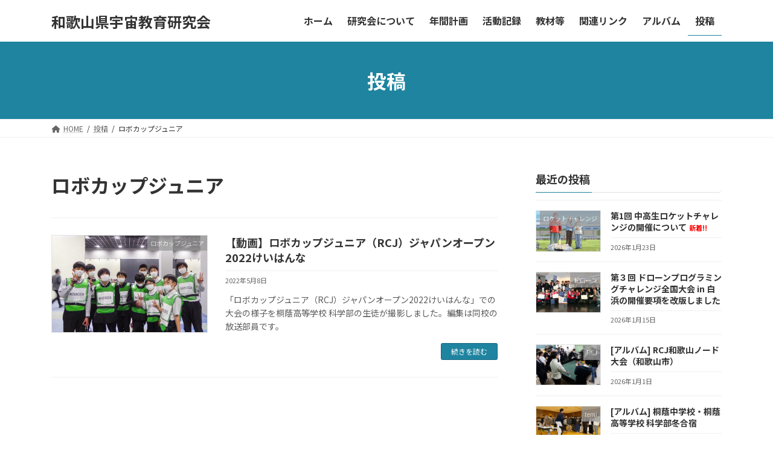

--- FILE ---
content_type: text/html; charset=UTF-8
request_url: https://wakayama-space.org/tag/%E3%83%AD%E3%83%9C%E3%82%AB%E3%83%83%E3%83%97%E3%82%B8%E3%83%A5%E3%83%8B%E3%82%A2/
body_size: 89752
content:
<!DOCTYPE html>
<html lang="ja">
<head>
<meta charset="utf-8">
<meta http-equiv="X-UA-Compatible" content="IE=edge">
<meta name="viewport" content="width=device-width, initial-scale=1">
<title>ロボカップジュニア | 和歌山県宇宙教育研究会</title>
<meta name='robots' content='max-image-preview:large' />
<link rel='dns-prefetch' href='//use.fontawesome.com' />
<link rel="alternate" type="application/rss+xml" title="和歌山県宇宙教育研究会 &raquo; フィード" href="https://wakayama-space.org/feed/" />
<link rel="alternate" type="application/rss+xml" title="和歌山県宇宙教育研究会 &raquo; ロボカップジュニア タグのフィード" href="https://wakayama-space.org/tag/%e3%83%ad%e3%83%9c%e3%82%ab%e3%83%83%e3%83%97%e3%82%b8%e3%83%a5%e3%83%8b%e3%82%a2/feed/" />
<meta name="description" content="ロボカップジュニア について 和歌山県宇宙教育研究会 宇宙を題材とした教育について研究する会" /><style id='wp-img-auto-sizes-contain-inline-css' type='text/css'>
img:is([sizes=auto i],[sizes^="auto," i]){contain-intrinsic-size:3000px 1500px}
/*# sourceURL=wp-img-auto-sizes-contain-inline-css */
</style>
<link rel='stylesheet' id='vkExUnit_common_style-css' href='https://wakayama-space.org/wp-content/plugins/vk-all-in-one-expansion-unit/assets/css/vkExUnit_style.css?ver=9.75.0.0' type='text/css' media='all' />
<style id='vkExUnit_common_style-inline-css' type='text/css'>
:root {--ver_page_top_button_url:url(https://wakayama-space.org/wp-content/plugins/vk-all-in-one-expansion-unit/assets/images/to-top-btn-icon.svg);}@font-face {font-weight: normal;font-style: normal;font-family: "vk_sns";src: url("https://wakayama-space.org/wp-content/plugins/vk-all-in-one-expansion-unit/inc/sns/icons/fonts/vk_sns.eot?-bq20cj");src: url("https://wakayama-space.org/wp-content/plugins/vk-all-in-one-expansion-unit/inc/sns/icons/fonts/vk_sns.eot?#iefix-bq20cj") format("embedded-opentype"),url("https://wakayama-space.org/wp-content/plugins/vk-all-in-one-expansion-unit/inc/sns/icons/fonts/vk_sns.woff?-bq20cj") format("woff"),url("https://wakayama-space.org/wp-content/plugins/vk-all-in-one-expansion-unit/inc/sns/icons/fonts/vk_sns.ttf?-bq20cj") format("truetype"),url("https://wakayama-space.org/wp-content/plugins/vk-all-in-one-expansion-unit/inc/sns/icons/fonts/vk_sns.svg?-bq20cj#vk_sns") format("svg");}
/*# sourceURL=vkExUnit_common_style-inline-css */
</style>
<style id='wp-emoji-styles-inline-css' type='text/css'>

	img.wp-smiley, img.emoji {
		display: inline !important;
		border: none !important;
		box-shadow: none !important;
		height: 1em !important;
		width: 1em !important;
		margin: 0 0.07em !important;
		vertical-align: -0.1em !important;
		background: none !important;
		padding: 0 !important;
	}
/*# sourceURL=wp-emoji-styles-inline-css */
</style>
<style id='wp-block-library-inline-css' type='text/css'>
:root{--wp-block-synced-color:#7a00df;--wp-block-synced-color--rgb:122,0,223;--wp-bound-block-color:var(--wp-block-synced-color);--wp-editor-canvas-background:#ddd;--wp-admin-theme-color:#007cba;--wp-admin-theme-color--rgb:0,124,186;--wp-admin-theme-color-darker-10:#006ba1;--wp-admin-theme-color-darker-10--rgb:0,107,160.5;--wp-admin-theme-color-darker-20:#005a87;--wp-admin-theme-color-darker-20--rgb:0,90,135;--wp-admin-border-width-focus:2px}@media (min-resolution:192dpi){:root{--wp-admin-border-width-focus:1.5px}}.wp-element-button{cursor:pointer}:root .has-very-light-gray-background-color{background-color:#eee}:root .has-very-dark-gray-background-color{background-color:#313131}:root .has-very-light-gray-color{color:#eee}:root .has-very-dark-gray-color{color:#313131}:root .has-vivid-green-cyan-to-vivid-cyan-blue-gradient-background{background:linear-gradient(135deg,#00d084,#0693e3)}:root .has-purple-crush-gradient-background{background:linear-gradient(135deg,#34e2e4,#4721fb 50%,#ab1dfe)}:root .has-hazy-dawn-gradient-background{background:linear-gradient(135deg,#faaca8,#dad0ec)}:root .has-subdued-olive-gradient-background{background:linear-gradient(135deg,#fafae1,#67a671)}:root .has-atomic-cream-gradient-background{background:linear-gradient(135deg,#fdd79a,#004a59)}:root .has-nightshade-gradient-background{background:linear-gradient(135deg,#330968,#31cdcf)}:root .has-midnight-gradient-background{background:linear-gradient(135deg,#020381,#2874fc)}:root{--wp--preset--font-size--normal:16px;--wp--preset--font-size--huge:42px}.has-regular-font-size{font-size:1em}.has-larger-font-size{font-size:2.625em}.has-normal-font-size{font-size:var(--wp--preset--font-size--normal)}.has-huge-font-size{font-size:var(--wp--preset--font-size--huge)}.has-text-align-center{text-align:center}.has-text-align-left{text-align:left}.has-text-align-right{text-align:right}.has-fit-text{white-space:nowrap!important}#end-resizable-editor-section{display:none}.aligncenter{clear:both}.items-justified-left{justify-content:flex-start}.items-justified-center{justify-content:center}.items-justified-right{justify-content:flex-end}.items-justified-space-between{justify-content:space-between}.screen-reader-text{border:0;clip-path:inset(50%);height:1px;margin:-1px;overflow:hidden;padding:0;position:absolute;width:1px;word-wrap:normal!important}.screen-reader-text:focus{background-color:#ddd;clip-path:none;color:#444;display:block;font-size:1em;height:auto;left:5px;line-height:normal;padding:15px 23px 14px;text-decoration:none;top:5px;width:auto;z-index:100000}html :where(.has-border-color){border-style:solid}html :where([style*=border-top-color]){border-top-style:solid}html :where([style*=border-right-color]){border-right-style:solid}html :where([style*=border-bottom-color]){border-bottom-style:solid}html :where([style*=border-left-color]){border-left-style:solid}html :where([style*=border-width]){border-style:solid}html :where([style*=border-top-width]){border-top-style:solid}html :where([style*=border-right-width]){border-right-style:solid}html :where([style*=border-bottom-width]){border-bottom-style:solid}html :where([style*=border-left-width]){border-left-style:solid}html :where(img[class*=wp-image-]){height:auto;max-width:100%}:where(figure){margin:0 0 1em}html :where(.is-position-sticky){--wp-admin--admin-bar--position-offset:var(--wp-admin--admin-bar--height,0px)}@media screen and (max-width:600px){html :where(.is-position-sticky){--wp-admin--admin-bar--position-offset:0px}}
.has-text-align-justify{text-align:justify;}
.vk-cols--reverse{flex-direction:row-reverse}.vk-cols--hasbtn{margin-bottom:0}.vk-cols--hasbtn>.row>.vk_gridColumn_item,.vk-cols--hasbtn>.wp-block-column{position:relative;padding-bottom:3em}.vk-cols--hasbtn>.row>.vk_gridColumn_item>.wp-block-buttons,.vk-cols--hasbtn>.row>.vk_gridColumn_item>.vk_button,.vk-cols--hasbtn>.wp-block-column>.wp-block-buttons,.vk-cols--hasbtn>.wp-block-column>.vk_button{position:absolute;bottom:0;width:100%}.vk-cols--fit.wp-block-columns{gap:0}.vk-cols--fit.wp-block-columns,.vk-cols--fit.wp-block-columns:not(.is-not-stacked-on-mobile){margin-top:0;margin-bottom:0;justify-content:space-between}.vk-cols--fit.wp-block-columns>.wp-block-column *:last-child,.vk-cols--fit.wp-block-columns:not(.is-not-stacked-on-mobile)>.wp-block-column *:last-child{margin-bottom:0}.vk-cols--fit.wp-block-columns>.wp-block-column>.wp-block-cover,.vk-cols--fit.wp-block-columns:not(.is-not-stacked-on-mobile)>.wp-block-column>.wp-block-cover{margin-top:0}.vk-cols--fit.wp-block-columns.has-background,.vk-cols--fit.wp-block-columns:not(.is-not-stacked-on-mobile).has-background{padding:0}@media(max-width: 599px){.vk-cols--fit.wp-block-columns:not(.has-background)>.wp-block-column:not(.has-background),.vk-cols--fit.wp-block-columns:not(.is-not-stacked-on-mobile):not(.has-background)>.wp-block-column:not(.has-background){padding-left:0 !important;padding-right:0 !important}}@media(min-width: 782px){.vk-cols--fit.wp-block-columns .block-editor-block-list__block.wp-block-column:not(:first-child),.vk-cols--fit.wp-block-columns>.wp-block-column:not(:first-child),.vk-cols--fit.wp-block-columns:not(.is-not-stacked-on-mobile) .block-editor-block-list__block.wp-block-column:not(:first-child),.vk-cols--fit.wp-block-columns:not(.is-not-stacked-on-mobile)>.wp-block-column:not(:first-child){margin-left:0}}@media(min-width: 600px)and (max-width: 781px){.vk-cols--fit.wp-block-columns .wp-block-column:nth-child(2n),.vk-cols--fit.wp-block-columns:not(.is-not-stacked-on-mobile) .wp-block-column:nth-child(2n){margin-left:0}.vk-cols--fit.wp-block-columns .wp-block-column:not(:only-child),.vk-cols--fit.wp-block-columns:not(.is-not-stacked-on-mobile) .wp-block-column:not(:only-child){flex-basis:50% !important}}.vk-cols--fit--gap1.wp-block-columns{gap:1px}@media(min-width: 600px)and (max-width: 781px){.vk-cols--fit--gap1.wp-block-columns .wp-block-column:not(:only-child){flex-basis:calc(50% - 1px) !important}}.vk-cols--fit.vk-cols--grid>.block-editor-block-list__block,.vk-cols--fit.vk-cols--grid>.wp-block-column,.vk-cols--fit.vk-cols--grid:not(.is-not-stacked-on-mobile)>.block-editor-block-list__block,.vk-cols--fit.vk-cols--grid:not(.is-not-stacked-on-mobile)>.wp-block-column{flex-basis:50%;box-sizing:border-box}@media(max-width: 599px){.vk-cols--fit.vk-cols--grid.vk-cols--grid--alignfull>.wp-block-column:nth-child(2)>.wp-block-cover,.vk-cols--fit.vk-cols--grid.vk-cols--grid--alignfull>.wp-block-column:nth-child(2)>.vk_outer,.vk-cols--fit.vk-cols--grid:not(.is-not-stacked-on-mobile).vk-cols--grid--alignfull>.wp-block-column:nth-child(2)>.wp-block-cover,.vk-cols--fit.vk-cols--grid:not(.is-not-stacked-on-mobile).vk-cols--grid--alignfull>.wp-block-column:nth-child(2)>.vk_outer{width:100vw;margin-right:calc((100% - 100vw)/2);margin-left:calc((100% - 100vw)/2)}}@media(min-width: 600px){.vk-cols--fit.vk-cols--grid.vk-cols--grid--alignfull>.wp-block-column:nth-child(2)>.wp-block-cover,.vk-cols--fit.vk-cols--grid.vk-cols--grid--alignfull>.wp-block-column:nth-child(2)>.vk_outer,.vk-cols--fit.vk-cols--grid:not(.is-not-stacked-on-mobile).vk-cols--grid--alignfull>.wp-block-column:nth-child(2)>.wp-block-cover,.vk-cols--fit.vk-cols--grid:not(.is-not-stacked-on-mobile).vk-cols--grid--alignfull>.wp-block-column:nth-child(2)>.vk_outer{margin-right:calc(100% - 50vw);width:50vw}}@media(min-width: 600px){.vk-cols--fit.vk-cols--grid.vk-cols--grid--alignfull.vk-cols--reverse>.wp-block-column,.vk-cols--fit.vk-cols--grid:not(.is-not-stacked-on-mobile).vk-cols--grid--alignfull.vk-cols--reverse>.wp-block-column{margin-left:0;margin-right:0}.vk-cols--fit.vk-cols--grid.vk-cols--grid--alignfull.vk-cols--reverse>.wp-block-column:nth-child(2)>.wp-block-cover,.vk-cols--fit.vk-cols--grid.vk-cols--grid--alignfull.vk-cols--reverse>.wp-block-column:nth-child(2)>.vk_outer,.vk-cols--fit.vk-cols--grid:not(.is-not-stacked-on-mobile).vk-cols--grid--alignfull.vk-cols--reverse>.wp-block-column:nth-child(2)>.wp-block-cover,.vk-cols--fit.vk-cols--grid:not(.is-not-stacked-on-mobile).vk-cols--grid--alignfull.vk-cols--reverse>.wp-block-column:nth-child(2)>.vk_outer{margin-left:calc(100% - 50vw)}}.vk-cols--menu h2,.vk-cols--menu h3,.vk-cols--menu h4,.vk-cols--menu h5{margin-bottom:.2em;text-shadow:#000 0 0 10px}.vk-cols--menu h2:first-child,.vk-cols--menu h3:first-child,.vk-cols--menu h4:first-child,.vk-cols--menu h5:first-child{margin-top:0}.vk-cols--menu p{margin-bottom:1rem;text-shadow:#000 0 0 10px}.vk-cols--menu .wp-block-cover__inner-container:last-child{margin-bottom:0}.vk-cols--fitbnrs .wp-block-column .wp-block-cover:hover img{filter:unset}.vk-cols--fitbnrs .wp-block-column .wp-block-cover:hover{background-color:unset}.vk-cols--fitbnrs .wp-block-column .wp-block-cover:hover .wp-block-cover__image-background{filter:unset !important}.vk-cols--fitbnrs .wp-block-cover .wp-block-cover__inner-container{position:absolute;height:100%;width:100%}.vk-cols--fitbnrs .vk_button{height:100%;margin:0}.vk-cols--fitbnrs .vk_button .vk_button_btn,.vk-cols--fitbnrs .vk_button .btn{height:100%;width:100%;border:none;box-shadow:none;background-color:unset !important;transition:unset}.vk-cols--fitbnrs .vk_button .vk_button_btn:hover,.vk-cols--fitbnrs .vk_button .btn:hover{transition:unset}.vk-cols--fitbnrs .vk_button .vk_button_btn:after,.vk-cols--fitbnrs .vk_button .btn:after{border:none}.vk-cols--fitbnrs .vk_button .vk_button_link_txt{width:100%;position:absolute;top:50%;left:50%;transform:translateY(-50%) translateX(-50%);font-size:2rem;text-shadow:#000 0 0 10px}.vk-cols--fitbnrs .vk_button .vk_button_link_subCaption{width:100%;position:absolute;top:calc(50% + 2.2em);left:50%;transform:translateY(-50%) translateX(-50%);text-shadow:#000 0 0 10px}@media(min-width: 992px){.vk-cols--media.wp-block-columns{gap:3rem}}.vk-fit-map figure{margin-bottom:0}.vk-fit-map iframe{position:relative;margin-bottom:0;display:block;max-height:400px;width:100vw}.vk-fit-map:is(.alignfull,.alignwide) div{max-width:100%}.vk-table--th--width25 :where(tr>*:first-child){width:25%}.vk-table--th--width30 :where(tr>*:first-child){width:30%}.vk-table--th--width35 :where(tr>*:first-child){width:35%}.vk-table--th--width40 :where(tr>*:first-child){width:40%}.vk-table--th--bg-bright :where(tr>*:first-child){background-color:var(--wp--preset--color--bg-secondary, rgba(0, 0, 0, 0.05))}@media(max-width: 599px){.vk-table--mobile-block :is(th,td){width:100%;display:block}.vk-table--mobile-block.wp-block-table table :is(th,td){border-top:none}}.vk-table--width--th25 :where(tr>*:first-child){width:25%}.vk-table--width--th30 :where(tr>*:first-child){width:30%}.vk-table--width--th35 :where(tr>*:first-child){width:35%}.vk-table--width--th40 :where(tr>*:first-child){width:40%}.no-margin{margin:0}@media(max-width: 599px){.wp-block-image.vk-aligncenter--mobile>.alignright{float:none;margin-left:auto;margin-right:auto}.vk-no-padding-horizontal--mobile{padding-left:0 !important;padding-right:0 !important}}
/* VK Color Palettes */:root{ --wp--preset--color--vk-color-primary:#1e84a0}/* --vk-color-primary is deprecated. */:root{ --vk-color-primary: var(--wp--preset--color--vk-color-primary);}:root{ --wp--preset--color--vk-color-primary-dark:#186980}/* --vk-color-primary-dark is deprecated. */:root{ --vk-color-primary-dark: var(--wp--preset--color--vk-color-primary-dark);}:root{ --wp--preset--color--vk-color-primary-vivid:#2191b0}/* --vk-color-primary-vivid is deprecated. */:root{ --vk-color-primary-vivid: var(--wp--preset--color--vk-color-primary-vivid);}

/*# sourceURL=wp-block-library-inline-css */
</style><style id='wp-block-archives-inline-css' type='text/css'>
.wp-block-archives{box-sizing:border-box}.wp-block-archives-dropdown label{display:block}
/*# sourceURL=https://wakayama-space.org/wp-includes/blocks/archives/style.min.css */
</style>
<style id='wp-block-categories-inline-css' type='text/css'>
.wp-block-categories{box-sizing:border-box}.wp-block-categories.alignleft{margin-right:2em}.wp-block-categories.alignright{margin-left:2em}.wp-block-categories.wp-block-categories-dropdown.aligncenter{text-align:center}.wp-block-categories .wp-block-categories__label{display:block;width:100%}
/*# sourceURL=https://wakayama-space.org/wp-includes/blocks/categories/style.min.css */
</style>
<style id='wp-block-heading-inline-css' type='text/css'>
h1:where(.wp-block-heading).has-background,h2:where(.wp-block-heading).has-background,h3:where(.wp-block-heading).has-background,h4:where(.wp-block-heading).has-background,h5:where(.wp-block-heading).has-background,h6:where(.wp-block-heading).has-background{padding:1.25em 2.375em}h1.has-text-align-left[style*=writing-mode]:where([style*=vertical-lr]),h1.has-text-align-right[style*=writing-mode]:where([style*=vertical-rl]),h2.has-text-align-left[style*=writing-mode]:where([style*=vertical-lr]),h2.has-text-align-right[style*=writing-mode]:where([style*=vertical-rl]),h3.has-text-align-left[style*=writing-mode]:where([style*=vertical-lr]),h3.has-text-align-right[style*=writing-mode]:where([style*=vertical-rl]),h4.has-text-align-left[style*=writing-mode]:where([style*=vertical-lr]),h4.has-text-align-right[style*=writing-mode]:where([style*=vertical-rl]),h5.has-text-align-left[style*=writing-mode]:where([style*=vertical-lr]),h5.has-text-align-right[style*=writing-mode]:where([style*=vertical-rl]),h6.has-text-align-left[style*=writing-mode]:where([style*=vertical-lr]),h6.has-text-align-right[style*=writing-mode]:where([style*=vertical-rl]){rotate:180deg}
/*# sourceURL=https://wakayama-space.org/wp-includes/blocks/heading/style.min.css */
</style>
<style id='wp-block-group-inline-css' type='text/css'>
.wp-block-group{box-sizing:border-box}:where(.wp-block-group.wp-block-group-is-layout-constrained){position:relative}
/*# sourceURL=https://wakayama-space.org/wp-includes/blocks/group/style.min.css */
</style>
<style id='wp-block-paragraph-inline-css' type='text/css'>
.is-small-text{font-size:.875em}.is-regular-text{font-size:1em}.is-large-text{font-size:2.25em}.is-larger-text{font-size:3em}.has-drop-cap:not(:focus):first-letter{float:left;font-size:8.4em;font-style:normal;font-weight:100;line-height:.68;margin:.05em .1em 0 0;text-transform:uppercase}body.rtl .has-drop-cap:not(:focus):first-letter{float:none;margin-left:.1em}p.has-drop-cap.has-background{overflow:hidden}:root :where(p.has-background){padding:1.25em 2.375em}:where(p.has-text-color:not(.has-link-color)) a{color:inherit}p.has-text-align-left[style*="writing-mode:vertical-lr"],p.has-text-align-right[style*="writing-mode:vertical-rl"]{rotate:180deg}
/*# sourceURL=https://wakayama-space.org/wp-includes/blocks/paragraph/style.min.css */
</style>
<style id='global-styles-inline-css' type='text/css'>
:root{--wp--preset--aspect-ratio--square: 1;--wp--preset--aspect-ratio--4-3: 4/3;--wp--preset--aspect-ratio--3-4: 3/4;--wp--preset--aspect-ratio--3-2: 3/2;--wp--preset--aspect-ratio--2-3: 2/3;--wp--preset--aspect-ratio--16-9: 16/9;--wp--preset--aspect-ratio--9-16: 9/16;--wp--preset--color--black: #000000;--wp--preset--color--cyan-bluish-gray: #abb8c3;--wp--preset--color--white: #ffffff;--wp--preset--color--pale-pink: #f78da7;--wp--preset--color--vivid-red: #cf2e2e;--wp--preset--color--luminous-vivid-orange: #ff6900;--wp--preset--color--luminous-vivid-amber: #fcb900;--wp--preset--color--light-green-cyan: #7bdcb5;--wp--preset--color--vivid-green-cyan: #00d084;--wp--preset--color--pale-cyan-blue: #8ed1fc;--wp--preset--color--vivid-cyan-blue: #0693e3;--wp--preset--color--vivid-purple: #9b51e0;--wp--preset--color--vk-color-primary: #1e84a0;--wp--preset--color--vk-color-primary-dark: #186980;--wp--preset--color--vk-color-primary-vivid: #2191b0;--wp--preset--gradient--vivid-cyan-blue-to-vivid-purple: linear-gradient(135deg,rgba(6,147,227,1) 0%,rgb(155,81,224) 100%);--wp--preset--gradient--light-green-cyan-to-vivid-green-cyan: linear-gradient(135deg,rgb(122,220,180) 0%,rgb(0,208,130) 100%);--wp--preset--gradient--luminous-vivid-amber-to-luminous-vivid-orange: linear-gradient(135deg,rgba(252,185,0,1) 0%,rgba(255,105,0,1) 100%);--wp--preset--gradient--luminous-vivid-orange-to-vivid-red: linear-gradient(135deg,rgba(255,105,0,1) 0%,rgb(207,46,46) 100%);--wp--preset--gradient--very-light-gray-to-cyan-bluish-gray: linear-gradient(135deg,rgb(238,238,238) 0%,rgb(169,184,195) 100%);--wp--preset--gradient--cool-to-warm-spectrum: linear-gradient(135deg,rgb(74,234,220) 0%,rgb(151,120,209) 20%,rgb(207,42,186) 40%,rgb(238,44,130) 60%,rgb(251,105,98) 80%,rgb(254,248,76) 100%);--wp--preset--gradient--blush-light-purple: linear-gradient(135deg,rgb(255,206,236) 0%,rgb(152,150,240) 100%);--wp--preset--gradient--blush-bordeaux: linear-gradient(135deg,rgb(254,205,165) 0%,rgb(254,45,45) 50%,rgb(107,0,62) 100%);--wp--preset--gradient--luminous-dusk: linear-gradient(135deg,rgb(255,203,112) 0%,rgb(199,81,192) 50%,rgb(65,88,208) 100%);--wp--preset--gradient--pale-ocean: linear-gradient(135deg,rgb(255,245,203) 0%,rgb(182,227,212) 50%,rgb(51,167,181) 100%);--wp--preset--gradient--electric-grass: linear-gradient(135deg,rgb(202,248,128) 0%,rgb(113,206,126) 100%);--wp--preset--gradient--midnight: linear-gradient(135deg,rgb(2,3,129) 0%,rgb(40,116,252) 100%);--wp--preset--gradient--vivid-green-cyan-to-vivid-cyan-blue: linear-gradient(135deg,rgba(0,208,132,1) 0%,rgba(6,147,227,1) 100%);--wp--preset--font-size--small: 14px;--wp--preset--font-size--medium: 20px;--wp--preset--font-size--large: 24px;--wp--preset--font-size--x-large: 42px;--wp--preset--font-size--regular: 16px;--wp--preset--font-size--huge: 36px;--wp--preset--spacing--20: 0.44rem;--wp--preset--spacing--30: 0.67rem;--wp--preset--spacing--40: 1rem;--wp--preset--spacing--50: 1.5rem;--wp--preset--spacing--60: 2.25rem;--wp--preset--spacing--70: 3.38rem;--wp--preset--spacing--80: 5.06rem;--wp--preset--shadow--natural: 6px 6px 9px rgba(0, 0, 0, 0.2);--wp--preset--shadow--deep: 12px 12px 50px rgba(0, 0, 0, 0.4);--wp--preset--shadow--sharp: 6px 6px 0px rgba(0, 0, 0, 0.2);--wp--preset--shadow--outlined: 6px 6px 0px -3px rgb(255, 255, 255), 6px 6px rgb(0, 0, 0);--wp--preset--shadow--crisp: 6px 6px 0px rgb(0, 0, 0);}:where(.is-layout-flex){gap: 0.5em;}:where(.is-layout-grid){gap: 0.5em;}body .is-layout-flex{display: flex;}.is-layout-flex{flex-wrap: wrap;align-items: center;}.is-layout-flex > :is(*, div){margin: 0;}body .is-layout-grid{display: grid;}.is-layout-grid > :is(*, div){margin: 0;}:where(.wp-block-columns.is-layout-flex){gap: 2em;}:where(.wp-block-columns.is-layout-grid){gap: 2em;}:where(.wp-block-post-template.is-layout-flex){gap: 1.25em;}:where(.wp-block-post-template.is-layout-grid){gap: 1.25em;}.has-black-color{color: var(--wp--preset--color--black) !important;}.has-cyan-bluish-gray-color{color: var(--wp--preset--color--cyan-bluish-gray) !important;}.has-white-color{color: var(--wp--preset--color--white) !important;}.has-pale-pink-color{color: var(--wp--preset--color--pale-pink) !important;}.has-vivid-red-color{color: var(--wp--preset--color--vivid-red) !important;}.has-luminous-vivid-orange-color{color: var(--wp--preset--color--luminous-vivid-orange) !important;}.has-luminous-vivid-amber-color{color: var(--wp--preset--color--luminous-vivid-amber) !important;}.has-light-green-cyan-color{color: var(--wp--preset--color--light-green-cyan) !important;}.has-vivid-green-cyan-color{color: var(--wp--preset--color--vivid-green-cyan) !important;}.has-pale-cyan-blue-color{color: var(--wp--preset--color--pale-cyan-blue) !important;}.has-vivid-cyan-blue-color{color: var(--wp--preset--color--vivid-cyan-blue) !important;}.has-vivid-purple-color{color: var(--wp--preset--color--vivid-purple) !important;}.has-vk-color-primary-color{color: var(--wp--preset--color--vk-color-primary) !important;}.has-vk-color-primary-dark-color{color: var(--wp--preset--color--vk-color-primary-dark) !important;}.has-vk-color-primary-vivid-color{color: var(--wp--preset--color--vk-color-primary-vivid) !important;}.has-black-background-color{background-color: var(--wp--preset--color--black) !important;}.has-cyan-bluish-gray-background-color{background-color: var(--wp--preset--color--cyan-bluish-gray) !important;}.has-white-background-color{background-color: var(--wp--preset--color--white) !important;}.has-pale-pink-background-color{background-color: var(--wp--preset--color--pale-pink) !important;}.has-vivid-red-background-color{background-color: var(--wp--preset--color--vivid-red) !important;}.has-luminous-vivid-orange-background-color{background-color: var(--wp--preset--color--luminous-vivid-orange) !important;}.has-luminous-vivid-amber-background-color{background-color: var(--wp--preset--color--luminous-vivid-amber) !important;}.has-light-green-cyan-background-color{background-color: var(--wp--preset--color--light-green-cyan) !important;}.has-vivid-green-cyan-background-color{background-color: var(--wp--preset--color--vivid-green-cyan) !important;}.has-pale-cyan-blue-background-color{background-color: var(--wp--preset--color--pale-cyan-blue) !important;}.has-vivid-cyan-blue-background-color{background-color: var(--wp--preset--color--vivid-cyan-blue) !important;}.has-vivid-purple-background-color{background-color: var(--wp--preset--color--vivid-purple) !important;}.has-vk-color-primary-background-color{background-color: var(--wp--preset--color--vk-color-primary) !important;}.has-vk-color-primary-dark-background-color{background-color: var(--wp--preset--color--vk-color-primary-dark) !important;}.has-vk-color-primary-vivid-background-color{background-color: var(--wp--preset--color--vk-color-primary-vivid) !important;}.has-black-border-color{border-color: var(--wp--preset--color--black) !important;}.has-cyan-bluish-gray-border-color{border-color: var(--wp--preset--color--cyan-bluish-gray) !important;}.has-white-border-color{border-color: var(--wp--preset--color--white) !important;}.has-pale-pink-border-color{border-color: var(--wp--preset--color--pale-pink) !important;}.has-vivid-red-border-color{border-color: var(--wp--preset--color--vivid-red) !important;}.has-luminous-vivid-orange-border-color{border-color: var(--wp--preset--color--luminous-vivid-orange) !important;}.has-luminous-vivid-amber-border-color{border-color: var(--wp--preset--color--luminous-vivid-amber) !important;}.has-light-green-cyan-border-color{border-color: var(--wp--preset--color--light-green-cyan) !important;}.has-vivid-green-cyan-border-color{border-color: var(--wp--preset--color--vivid-green-cyan) !important;}.has-pale-cyan-blue-border-color{border-color: var(--wp--preset--color--pale-cyan-blue) !important;}.has-vivid-cyan-blue-border-color{border-color: var(--wp--preset--color--vivid-cyan-blue) !important;}.has-vivid-purple-border-color{border-color: var(--wp--preset--color--vivid-purple) !important;}.has-vk-color-primary-border-color{border-color: var(--wp--preset--color--vk-color-primary) !important;}.has-vk-color-primary-dark-border-color{border-color: var(--wp--preset--color--vk-color-primary-dark) !important;}.has-vk-color-primary-vivid-border-color{border-color: var(--wp--preset--color--vk-color-primary-vivid) !important;}.has-vivid-cyan-blue-to-vivid-purple-gradient-background{background: var(--wp--preset--gradient--vivid-cyan-blue-to-vivid-purple) !important;}.has-light-green-cyan-to-vivid-green-cyan-gradient-background{background: var(--wp--preset--gradient--light-green-cyan-to-vivid-green-cyan) !important;}.has-luminous-vivid-amber-to-luminous-vivid-orange-gradient-background{background: var(--wp--preset--gradient--luminous-vivid-amber-to-luminous-vivid-orange) !important;}.has-luminous-vivid-orange-to-vivid-red-gradient-background{background: var(--wp--preset--gradient--luminous-vivid-orange-to-vivid-red) !important;}.has-very-light-gray-to-cyan-bluish-gray-gradient-background{background: var(--wp--preset--gradient--very-light-gray-to-cyan-bluish-gray) !important;}.has-cool-to-warm-spectrum-gradient-background{background: var(--wp--preset--gradient--cool-to-warm-spectrum) !important;}.has-blush-light-purple-gradient-background{background: var(--wp--preset--gradient--blush-light-purple) !important;}.has-blush-bordeaux-gradient-background{background: var(--wp--preset--gradient--blush-bordeaux) !important;}.has-luminous-dusk-gradient-background{background: var(--wp--preset--gradient--luminous-dusk) !important;}.has-pale-ocean-gradient-background{background: var(--wp--preset--gradient--pale-ocean) !important;}.has-electric-grass-gradient-background{background: var(--wp--preset--gradient--electric-grass) !important;}.has-midnight-gradient-background{background: var(--wp--preset--gradient--midnight) !important;}.has-small-font-size{font-size: var(--wp--preset--font-size--small) !important;}.has-medium-font-size{font-size: var(--wp--preset--font-size--medium) !important;}.has-large-font-size{font-size: var(--wp--preset--font-size--large) !important;}.has-x-large-font-size{font-size: var(--wp--preset--font-size--x-large) !important;}
/*# sourceURL=global-styles-inline-css */
</style>

<style id='classic-theme-styles-inline-css' type='text/css'>
/*! This file is auto-generated */
.wp-block-button__link{color:#fff;background-color:#32373c;border-radius:9999px;box-shadow:none;text-decoration:none;padding:calc(.667em + 2px) calc(1.333em + 2px);font-size:1.125em}.wp-block-file__button{background:#32373c;color:#fff;text-decoration:none}
/*# sourceURL=/wp-includes/css/classic-themes.min.css */
</style>
<link rel='stylesheet' id='contact-form-7-css' href='https://wakayama-space.org/wp-content/plugins/contact-form-7/includes/css/styles.css?ver=5.6.2' type='text/css' media='all' />
<link rel='stylesheet' id='toc-screen-css' href='https://wakayama-space.org/wp-content/plugins/table-of-contents-plus/screen.min.css?ver=2408' type='text/css' media='all' />
<link rel='stylesheet' id='vk-swiper-style-css' href='https://wakayama-space.org/wp-content/plugins/vk-blocks/vendor/vektor-inc/vk-swiper/src/assets/css/swiper-bundle.min.css?ver=11.0.2' type='text/css' media='all' />
<link rel='stylesheet' id='lightning-common-style-css' href='https://wakayama-space.org/wp-content/themes/lightning/_g3/assets/css/style.css?ver=14.19.1' type='text/css' media='all' />
<style id='lightning-common-style-inline-css' type='text/css'>
/* Lightning */:root {--vk-color-primary:#1e84a0;--vk-color-primary-dark:#186980;--vk-color-primary-vivid:#2191b0;--g_nav_main_acc_icon_open_url:url(https://wakayama-space.org/wp-content/themes/lightning/_g3/inc/vk-mobile-nav/package/images/vk-menu-acc-icon-open-black.svg);--g_nav_main_acc_icon_close_url: url(https://wakayama-space.org/wp-content/themes/lightning/_g3/inc/vk-mobile-nav/package/images/vk-menu-close-black.svg);--g_nav_sub_acc_icon_open_url: url(https://wakayama-space.org/wp-content/themes/lightning/_g3/inc/vk-mobile-nav/package/images/vk-menu-acc-icon-open-white.svg);--g_nav_sub_acc_icon_close_url: url(https://wakayama-space.org/wp-content/themes/lightning/_g3/inc/vk-mobile-nav/package/images/vk-menu-close-white.svg);}
html{scroll-padding-top:var(--vk-size-admin-bar);}
/* vk-mobile-nav */:root {--vk-mobile-nav-menu-btn-bg-src: url("https://wakayama-space.org/wp-content/themes/lightning/_g3/inc/vk-mobile-nav/package/images/vk-menu-btn-black.svg");--vk-mobile-nav-menu-btn-close-bg-src: url("https://wakayama-space.org/wp-content/themes/lightning/_g3/inc/vk-mobile-nav/package/images/vk-menu-close-black.svg");--vk-menu-acc-icon-open-black-bg-src: url("https://wakayama-space.org/wp-content/themes/lightning/_g3/inc/vk-mobile-nav/package/images/vk-menu-acc-icon-open-black.svg");--vk-menu-acc-icon-open-white-bg-src: url("https://wakayama-space.org/wp-content/themes/lightning/_g3/inc/vk-mobile-nav/package/images/vk-menu-acc-icon-open-white.svg");--vk-menu-acc-icon-close-black-bg-src: url("https://wakayama-space.org/wp-content/themes/lightning/_g3/inc/vk-mobile-nav/package/images/vk-menu-close-black.svg");--vk-menu-acc-icon-close-white-bg-src: url("https://wakayama-space.org/wp-content/themes/lightning/_g3/inc/vk-mobile-nav/package/images/vk-menu-close-white.svg");}
/*# sourceURL=lightning-common-style-inline-css */
</style>
<link rel='stylesheet' id='lightning-design-style-css' href='https://wakayama-space.org/wp-content/themes/lightning/_g3/design-skin/origin3/css/style.css?ver=14.19.1' type='text/css' media='all' />
<style id='lightning-design-style-inline-css' type='text/css'>
.tagcloud a:before { font-family: "Font Awesome 5 Free";content: "\f02b";font-weight: bold; }
/*# sourceURL=lightning-design-style-inline-css */
</style>
<link rel='stylesheet' id='vk-blog-card-css' href='https://wakayama-space.org/wp-content/themes/lightning/_g3/inc/vk-wp-oembed-blog-card/package/css/blog-card.css?ver=6.9' type='text/css' media='all' />
<link rel='stylesheet' id='vk-blocks-build-css-css' href='https://wakayama-space.org/wp-content/plugins/vk-blocks/build/block-build.css?ver=1.114.0.1' type='text/css' media='all' />
<style id='vk-blocks-build-css-inline-css' type='text/css'>
:root {--vk_flow-arrow: url(https://wakayama-space.org/wp-content/plugins/vk-blocks/inc/vk-blocks/images/arrow_bottom.svg);--vk_image-mask-circle: url(https://wakayama-space.org/wp-content/plugins/vk-blocks/inc/vk-blocks/images/circle.svg);--vk_image-mask-wave01: url(https://wakayama-space.org/wp-content/plugins/vk-blocks/inc/vk-blocks/images/wave01.svg);--vk_image-mask-wave02: url(https://wakayama-space.org/wp-content/plugins/vk-blocks/inc/vk-blocks/images/wave02.svg);--vk_image-mask-wave03: url(https://wakayama-space.org/wp-content/plugins/vk-blocks/inc/vk-blocks/images/wave03.svg);--vk_image-mask-wave04: url(https://wakayama-space.org/wp-content/plugins/vk-blocks/inc/vk-blocks/images/wave04.svg);}

	:root {

		--vk-balloon-border-width:1px;

		--vk-balloon-speech-offset:-12px;
	}
	
/*# sourceURL=vk-blocks-build-css-inline-css */
</style>
<link rel='stylesheet' id='lightning-theme-style-css' href='https://wakayama-space.org/wp-content/themes/lightning/style.css?ver=14.19.1' type='text/css' media='all' />
<link rel='stylesheet' id='vk-font-awesome-css' href='https://wakayama-space.org/wp-content/themes/lightning/vendor/vektor-inc/font-awesome-versions/src/versions/6/css/all.min.css?ver=6.1.0' type='text/css' media='all' />
<link rel='stylesheet' id='font-awesome-official-css' href='https://use.fontawesome.com/releases/v6.3.0/css/all.css' type='text/css' media='all' integrity="sha384-nYX0jQk7JxCp1jdj3j2QdJbEJaTvTlhexnpMjwIkYQLdk9ZE3/g8CBw87XP2N0pR" crossorigin="anonymous" />
<link rel='stylesheet' id='font-awesome-official-v4shim-css' href='https://use.fontawesome.com/releases/v6.3.0/css/v4-shims.css' type='text/css' media='all' integrity="sha384-SQz6YOYE9rzJdPMcxCxNEmEuaYeT0ayZY/ZxArYWtTnvBwcfHI6rCwtgsOonZ+08" crossorigin="anonymous" />
<link rel='stylesheet' id='jetpack_css-css' href='https://wakayama-space.org/wp-content/plugins/jetpack/css/jetpack.css?ver=11.2.2' type='text/css' media='all' />
<script type="text/javascript" src="https://wakayama-space.org/wp-includes/js/jquery/jquery.min.js?ver=3.7.1" id="jquery-core-js"></script>
<script type="text/javascript" src="https://wakayama-space.org/wp-includes/js/jquery/jquery-migrate.min.js?ver=3.4.1" id="jquery-migrate-js"></script>
<link rel="https://api.w.org/" href="https://wakayama-space.org/wp-json/" /><link rel="alternate" title="JSON" type="application/json" href="https://wakayama-space.org/wp-json/wp/v2/tags/13" /><link rel="EditURI" type="application/rsd+xml" title="RSD" href="https://wakayama-space.org/xmlrpc.php?rsd" />
<meta name="generator" content="WordPress 6.9" />
<style>img#wpstats{display:none}</style>
	<!-- [ VK All in One Expansion Unit OGP ] -->
<meta property="og:site_name" content="和歌山県宇宙教育研究会" />
<meta property="og:url" content="https://wakayama-space.org/2022/05/08/rcjj2022/" />
<meta property="og:title" content="ロボカップジュニア | 和歌山県宇宙教育研究会" />
<meta property="og:description" content="ロボカップジュニア について 和歌山県宇宙教育研究会 宇宙を題材とした教育について研究する会" />
<meta property="og:type" content="article" />
<!-- [ / VK All in One Expansion Unit OGP ] -->
<!-- [ VK All in One Expansion Unit twitter card ] -->
<meta name="twitter:card" content="summary_large_image">
<meta name="twitter:description" content="ロボカップジュニア について 和歌山県宇宙教育研究会 宇宙を題材とした教育について研究する会">
<meta name="twitter:title" content="ロボカップジュニア | 和歌山県宇宙教育研究会">
<meta name="twitter:url" content="https://wakayama-space.org/2022/05/08/rcjj2022/">
	<meta name="twitter:domain" content="wakayama-space.org">
	<!-- [ / VK All in One Expansion Unit twitter card ] -->
	<link rel="icon" href="https://wakayama-space.org/wp-content/uploads/2022/04/cropped-favicon-32x32.png" sizes="32x32" />
<link rel="icon" href="https://wakayama-space.org/wp-content/uploads/2022/04/cropped-favicon-192x192.png" sizes="192x192" />
<link rel="apple-touch-icon" href="https://wakayama-space.org/wp-content/uploads/2022/04/cropped-favicon-180x180.png" />
<meta name="msapplication-TileImage" content="https://wakayama-space.org/wp-content/uploads/2022/04/cropped-favicon-270x270.png" />
		<style type="text/css" id="wp-custom-css">
			@import url('https://fonts.googleapis.com/css2?family=Klee+One:wght@600&display=swap');

/* ▼全体設定▼ */
/* グローバルナビ */
@media(min-width: 992px){
.device-pc .global-nav-list > li > a {
  padding: 14px 1em;
}}

.global-nav-list > li .global-nav-name {
  font-size: 16px;
}

/* 本文のレイアウト調整 */
.entry-body p{
	margin: 10px;
}

/* --- ヘッダー画像内のボタン --- */
a.btn.btn-ghost{
	color:black;
  background-color:white;
	opacity: 0.9;
}
/* --- フッターのLightningテーマのコピーライトの非表示 --- */
.site-footer-copyright p:nth-child(2) {
	display:none;
}
/* ▼ホーム▼ */
/* ヘッダーイメージ内の
 * タイトルのフォント変更 */
.ltg-slide-text-title{
  font-size: 1.5em;
}
.ltg-slide-text-caption{
  font-size: 1.0em;
}
/* スクリーンサイズが768px以上の場合に適用 */
@media(min-width: 768px){
.ltg-slide-text-title{
  font-size: 2.5em;
}
.ltg-slide-text-caption{
  font-size: 1.2em;
}}
/* スクリーンサイズが1200px以上の場合に適用 */
@media(min-width: 1200px){
.ltg-slide-text-title{
  font-size: 3em;
}
}

.ltg-slide-text-title,
.ltg-slide-text-caption{
  font-family: 'Klee One', cursive;
}
/* 投稿タイトルを右にずらす */
.wp-block-latest-posts__list > li{
	position:relative;
	padding: 0px;
	padding-top: 0px; /*この値(A)*/
	border: none;
	font-size: 1em;
}
.wp-block-latest-posts__list > li a{
	padding-left: 135px;
	display: inline-block;
	text-decoration: underline;   /* 装飾 */
  -webkit-text-decoration-style: dotted;
  text-decoration-style: dotted;
	text-underline-offset: 2px;
	-webkit-text-decoration-color: rgba(0,0,0,.3);
  text-decoration-color: rgba(0,0,0,.3);
  text-decoration-thickness: 1px;
  color: var(--vk-color-text-link);
}
.wp-block-latest-posts__list > li a:hover{
  color: #1e73be;
	text-decoration: none;
	cursor: pointer;
}
/* 日付を先頭に表示する */
.wp-block-latest-posts__list > li > time {
	font-size: 1em;
	color : black;
	position: absolute;
	top: 0px; /*この値(A)*/
	left: 10px;
}

/* Facebookページ埋め込み 部分*/
.iframeWrap{
	text-align: center;
}
.site-body-bottom{
	display:none;
}

/* ▼年缶計画▼ */
/* ▼活動記録▼ */
.activity_table table{
	border-top:0px solid #ddd;
}
.activity_table table tbody tr td,
.activity_table table tbody tr th,
.activity_table table td, table th,
.activity_table table thead tr td,
.activity_table table thead tr th{
	border	:0px solid #ddd;
	padding	: 9px;
}
.activity_table table {
  margin: 0px 10px;
/*	width: 600px; */
/* 画面内で折り返すように */
	width: 95%;
}
.activity_table table td:first-child {
	width: 175px;
}

/* リンクテキスト */
.activity_table a {
  color: black;
  text-decoration: underline dotted;
  text-underline-offset: 2px;
  text-decoration-thickness: 1px;
  text-decoration-color: rgba(0,0,0,0.3);
}
.activity_table a:hover{
  text-decoration-line: none;
  color: #1e73be;
  cursor: pointer;
}

/* ▼缶サット甲子園 2022 特設ページ▼ */
.cansat2022timetable-en table {
/* 画面内で折り返すように */
	width: 95%;
}
.cansat2022timetable-en table tbody tr td:first-child{
	width: 120px;
}
.cansat2022summary-en table tbody tr td:first-child{
}

/* ▼缶サット甲子園 特設ページ▼
 * 2024:page-id-7581
 * 2025:page-id-9883 */
/* 目次を中央表示・余白 */
.page-id-7581 #toc_container,
.page-id-9883 #toc_container{
  margin: auto;
  /* 幅 | 種類 | 色 */
  border: 2px solid gray;     
  /* 上 | 右 | 下 | 左 */
  padding: 10px 15px 10px 25px;
  font-size: 16px;
}
.page-id-7581 p.toc_title{
  border-bottom: 1px solid gray;
}
/* 元々ある数字を非表示 */
#toc_container ul > li .toc_number  {
  display:none;
}
#toc_container ul > li{
  counter-increment: count;
  position: relative;
        /* 上  右  下  左 */
	padding: 0   5px 8px 15px;
}
/* 数字の位置 */
#toc_container ul > li:before {
 content: ""counter(count)".";
 position: absolute;
 right: 22.6em;
}
.toc_list a{
  color:black;
}

/* Youtube埋め込み余白 */
.page-id-7581 .custom-youtube-padding{
  padding-left:30px;
}

/* ▼アルバム▼ */
.polaroid {
  position: relative;
	background-color: #fff; /* フレームの色 */
  border: 1px solid #ccc; /* ボーダー */
  padding: 10px 10px 20px; /* フレームの内側の余白 */
  margin-bottom: 60px; /* フレーム下の余白 */
  box-shadow: 0 10px 8px -6px #bebebe; /* ポラロイドに影をつける */
  display: inline-block;
  max-width: 100%;
  box-sizing: border-box;
  width: 49%; /* ポラロイドの幅 */
}
/* マスキングテープ【保留中】*/
.polaroid:after{
  background-color: #ede0d9; /* マステ背景色 */
  opacity: 0.0;  /* マステ背景色 */
  border-left: 2px dotted rgba(0,0,0,0.1);
  border-right: 2px dotted rgba(0,0,0,0.1);
  box-shadow: 0 0 5px rgba(0,0,0,0.2);
  content: '　　　　';/*文字を入れる場合*/
  display: block;
  margin: 0 0 10px 0;
  padding: 5px 20px;
  color: #363947; /* マステ部分文字色 */
  font-weight: bold;
  text-align: center;
  position: absolute;
  top: -20px;
  left: 33%;
	width: 35%;/* 相対的な幅指定 */
  transform: rotate(-3deg);
  -moz-transform: rotate(-3deg);
  -webkit-transform: rotate(-3deg);
  -o-transform: rotate(-3deg);
}

.coming:after{
  content: 'Coming Soon';/*文字を入れる場合*/
}

/* ▼アルバム（イベントページ）▼ */
/* スライド再生 */
.ngg-galleryoverview img{
  border-radius: 5px;
  /* height: 90%; */
  /* box-shadow: 0 10px 10px 0 rgba(0, 0, 0, .3); */
}


/* ▼投稿▼ */
/* 投稿者を非表示にする*/
.vcard.author{
  display:none;
}
/* カテゴリーの塗りつぶしを透過にする */
.vk_post_imgOuter_singleTermLabel {
  color: #FFFFFF !important;
	opacity: 0.75;
	padding: 5px;
}

/* お問い合わせ先の情報を左側に表示する */
.float_left{
	float:  left;
}

/* ▼上に戻るボタンカスタマイズ▼ */
.page_top_btn {
/*ボタンの大きさ*/
width: 60px;
height: 58px;
/*ボーダーの種類と色*/
border: solid #000000;
/*ボタンの背景色*/
background:#000000;
/*ボタンの丸み*/
border-radius: 10px;
/*ボタンの中の画像（デフォルトのもの）*/
 background-image: url("https://wakayama-space.org/wp-content/uploads/2025/07/ToTopOfPage-2.png");
/*ボタンの中の画像サイズと位置など*/
background-size:90%;
background-repeat: no-repeat;
background-position: center;
/*シャドウ効果なし*/
 box-shadow: none;
}
		</style>
		<link rel='stylesheet' id='add_google_fonts_noto_sans-css' href='https://fonts.googleapis.com/css2?family=Noto+Sans+JP%3Awght%40400%3B700&#038;display=swap&#038;ver=6.9' type='text/css' media='all' />
</head>
<body class="archive tag tag-13 wp-embed-responsive wp-theme-lightning post-type-post vk-blocks sidebar-fix sidebar-fix-priority-top device-pc fa_v6_css">
<a class="skip-link screen-reader-text" href="#main">コンテンツへスキップ</a>
<a class="skip-link screen-reader-text" href="#vk-mobile-nav">ナビゲーションに移動</a>

<header id="site-header" class="site-header site-header--layout--nav-float">
		<div id="site-header-container" class="site-header-container container">

				<div class="site-header-logo">
		<a href="https://wakayama-space.org/">
			<span>和歌山県宇宙教育研究会</span>
		</a>
		</div>

		
		<nav id="global-nav" class="global-nav global-nav--layout--float-right"><ul id="menu-%e3%83%98%e3%83%83%e3%83%80%e3%83%bc%e3%83%8a%e3%83%93" class="menu vk-menu-acc global-nav-list nav"><li id="menu-item-16" class="menu-item menu-item-type-custom menu-item-object-custom menu-item-home"><a href="https://wakayama-space.org/"><strong class="global-nav-name">ホーム</strong></a></li>
<li id="menu-item-17" class="menu-item menu-item-type-post_type menu-item-object-page"><a href="https://wakayama-space.org/about/"><strong class="global-nav-name">研究会について</strong></a></li>
<li id="menu-item-58" class="menu-item menu-item-type-post_type menu-item-object-page"><a href="https://wakayama-space.org/annual-plan/"><strong class="global-nav-name">年間計画</strong></a></li>
<li id="menu-item-79" class="menu-item menu-item-type-post_type menu-item-object-page"><a href="https://wakayama-space.org/activity/"><strong class="global-nav-name">活動記録</strong></a></li>
<li id="menu-item-730" class="menu-item menu-item-type-post_type menu-item-object-page menu-item-has-children"><a href="https://wakayama-space.org/teaching-material/"><strong class="global-nav-name">教材等</strong></a>
<ul class="sub-menu">
	<li id="menu-item-651" class="menu-item menu-item-type-post_type menu-item-object-page"><a href="https://wakayama-space.org/teaching-material/cansat/">缶サット甲子園</a></li>
	<li id="menu-item-650" class="menu-item menu-item-type-post_type menu-item-object-page"><a href="https://wakayama-space.org/teaching-material/model-locket/">モデルロケット</a></li>
	<li id="menu-item-649" class="menu-item menu-item-type-post_type menu-item-object-page"><a href="https://wakayama-space.org/teaching-material/robot/">ロボット</a></li>
	<li id="menu-item-648" class="menu-item menu-item-type-post_type menu-item-object-page"><a href="https://wakayama-space.org/teaching-material/drone/">ドローン</a></li>
</ul>
</li>
<li id="menu-item-52" class="menu-item menu-item-type-post_type menu-item-object-page"><a href="https://wakayama-space.org/link/"><strong class="global-nav-name">関連リンク</strong></a></li>
<li id="menu-item-3005" class="menu-item menu-item-type-post_type menu-item-object-page"><a href="https://wakayama-space.org/album/"><strong class="global-nav-name">アルバム</strong></a></li>
<li id="menu-item-1028" class="menu-item menu-item-type-custom menu-item-object-custom current-menu-ancestor"><a href="https://wakayama-space.org/blog/"><strong class="global-nav-name">投稿</strong></a></li>
</ul></nav>	</div>
	</header>



	<div class="page-header"><div class="page-header-inner container">
<div class="page-header-title">投稿</div></div></div><!-- [ /.page-header ] -->

	<!-- [ #breadcrumb ] --><div id="breadcrumb" class="breadcrumb"><div class="container"><ol class="breadcrumb-list" itemscope itemtype="https://schema.org/BreadcrumbList"><li class="breadcrumb-list__item breadcrumb-list__item--home" itemprop="itemListElement" itemscope itemtype="http://schema.org/ListItem"><a href="https://wakayama-space.org" itemprop="item"><i class="fas fa-fw fa-home"></i><span itemprop="name">HOME</span></a><meta itemprop="position" content="1" /></li><li class="breadcrumb-list__item" itemprop="itemListElement" itemscope itemtype="http://schema.org/ListItem"><a href="https://wakayama-space.org/blog/" itemprop="item"><span itemprop="name">投稿</span></a><meta itemprop="position" content="2" /></li><li class="breadcrumb-list__item" itemprop="itemListElement" itemscope itemtype="http://schema.org/ListItem"><span itemprop="name">ロボカップジュニア</span><meta itemprop="position" content="3" /></li></ol></div>
			</div>
			<!-- [ /#breadcrumb ] -->
			

<div class="site-body">
		<div class="site-body-container container">

		<div class="main-section main-section--col--two" id="main" role="main">
			
			<header class="archive-header"><h1 class="archive-header-title">ロボカップジュニア</h1></header>

	
	<div class="post-list vk_posts vk_posts-mainSection">

		<div id="post-1009" class="vk_post vk_post-postType-post media vk_post-col-xs-12 vk_post-col-sm-12 vk_post-col-lg-12 vk_post-btn-display post-1009 post type-post status-publish format-standard has-post-thumbnail hentry category-11 tag-13"><div class="vk_post_imgOuter media-img" style="background-image:url(https://wakayama-space.org/wp-content/uploads/2022/05/2022_05_08_ロボカップジュニア（RCJ）ジャパンオープン2022けいはんな-1024x576.jpg)"><a href="https://wakayama-space.org/2022/05/08/rcjj2022/"><div class="card-img-overlay"><span class="vk_post_imgOuter_singleTermLabel" style="color:#fff;background-color:#999999">ロボカップジュニア</span></div><img src="https://wakayama-space.org/wp-content/uploads/2022/05/2022_05_08_ロボカップジュニア（RCJ）ジャパンオープン2022けいはんな-300x169.jpg" class="vk_post_imgOuter_img wp-post-image" sizes="(max-width: 300px) 100vw, 300px" /></a></div><!-- [ /.vk_post_imgOuter ] --><div class="vk_post_body media-body"><h5 class="vk_post_title media-title"><a href="https://wakayama-space.org/2022/05/08/rcjj2022/">【動画】ロボカップジュニア（RCJ）ジャパンオープン2022けいはんな</a></h5><div class="vk_post_date media-date published">2022年5月8日</div><p class="vk_post_excerpt media-text">「ロボカップジュニア（RCJ）ジャパンオープン2022けいはんな」での大会の様子を桐蔭高等学校 科学部の生徒が撮影しました。編集は同校の放送部員です。</p><div class="vk_post_btnOuter text-right"><a class="btn btn-sm btn-primary vk_post_btn" href="https://wakayama-space.org/2022/05/08/rcjj2022/">続きを読む</a></div></div><!-- [ /.media-body ] --></div><!-- [ /.media ] -->
	</div><!-- [ /.post-list ] -->


	


					</div><!-- [ /.main-section ] -->

		<div class="sub-section sub-section--col--two">

<aside class="widget widget_media">
<h4 class="sub-section-title">最近の投稿</h4>
<div class="vk_posts">
	<div id="post-11702" class="vk_post vk_post-postType-post media vk_post-col-xs-12 vk_post-col-sm-12 vk_post-col-lg-12 vk_post-col-xl-12 post-11702 post type-post status-publish format-standard has-post-thumbnail hentry category-108 tag-26"><div class="vk_post_imgOuter media-img" style="background-image:url(https://wakayama-space.org/wp-content/uploads/2026/01/Gemini_Generated_Image_ype215ype215ype2-1024x687.png)"><a href="https://wakayama-space.org/2026/01/23/about-roket-challenge/"><div class="card-img-overlay"><span class="vk_post_imgOuter_singleTermLabel" style="color:#fff;background-color:#999999">ロケットチャレンジ</span></div><img src="https://wakayama-space.org/wp-content/uploads/2026/01/Gemini_Generated_Image_ype215ype215ype2-300x201.png" class="vk_post_imgOuter_img wp-post-image" sizes="auto, (max-width: 300px) 100vw, 300px" /></a></div><!-- [ /.vk_post_imgOuter ] --><div class="vk_post_body media-body"><h5 class="vk_post_title media-title"><a href="https://wakayama-space.org/2026/01/23/about-roket-challenge/">第1回 中高生ロケットチャレンジの開催について<span class="vk_post_title_new">新着!!</span></a></h5><div class="vk_post_date media-date published">2026年1月23日</div></div><!-- [ /.media-body ] --></div><!-- [ /.media ] --><div id="post-11688" class="vk_post vk_post-postType-post media vk_post-col-xs-12 vk_post-col-sm-12 vk_post-col-lg-12 vk_post-col-xl-12 post-11688 post type-post status-publish format-standard has-post-thumbnail hentry category-23 category-32 tag-27 tag-7"><div class="vk_post_imgOuter media-img" style="background-image:url(https://wakayama-space.org/wp-content/uploads/2025/11/2025-02-02-1332-E5D40467_trm-1024x457.jpg)"><a href="https://wakayama-space.org/2026/01/15/dpcs3rd-summary-updated/"><div class="card-img-overlay"><span class="vk_post_imgOuter_singleTermLabel" style="color:#fff;background-color:#999999">ドローン</span></div><img src="https://wakayama-space.org/wp-content/uploads/2025/11/2025-02-02-1332-E5D40467_trm-300x134.jpg" class="vk_post_imgOuter_img wp-post-image" sizes="auto, (max-width: 300px) 100vw, 300px" /></a></div><!-- [ /.vk_post_imgOuter ] --><div class="vk_post_body media-body"><h5 class="vk_post_title media-title"><a href="https://wakayama-space.org/2026/01/15/dpcs3rd-summary-updated/">第３回 ドローンプログラミングチャレンジ全国大会 in 白浜の開催要項を改版しました</a></h5><div class="vk_post_date media-date published">2026年1月15日</div></div><!-- [ /.media-body ] --></div><!-- [ /.media ] --><div id="post-11589" class="vk_post vk_post-postType-post media vk_post-col-xs-12 vk_post-col-sm-12 vk_post-col-lg-12 vk_post-col-xl-12 post-11589 post type-post status-publish format-standard has-post-thumbnail hentry category-rcj category-32 tag-27 tag-26 tag-35 tag-45"><div class="vk_post_imgOuter media-img" style="background-image:url(https://wakayama-space.org/wp-content/uploads/2026/01/2025-12-28-1039-ER_76763-1024x683.jpg)"><a href="https://wakayama-space.org/2026/01/01/album-rcj-wakayama/"><div class="card-img-overlay"><span class="vk_post_imgOuter_singleTermLabel" style="color:#fff;background-color:#999999">RCJ</span></div><img src="https://wakayama-space.org/wp-content/uploads/2026/01/2025-12-28-1039-ER_76763-300x200.jpg" class="vk_post_imgOuter_img wp-post-image" sizes="auto, (max-width: 300px) 100vw, 300px" /></a></div><!-- [ /.vk_post_imgOuter ] --><div class="vk_post_body media-body"><h5 class="vk_post_title media-title"><a href="https://wakayama-space.org/2026/01/01/album-rcj-wakayama/">[アルバム] RCJ和歌山ノード大会（和歌山市）</a></h5><div class="vk_post_date media-date published">2026年1月1日</div></div><!-- [ /.media-body ] --></div><!-- [ /.media ] --><div id="post-11588" class="vk_post vk_post-postType-post media vk_post-col-xs-12 vk_post-col-sm-12 vk_post-col-lg-12 vk_post-col-xl-12 post-11588 post type-post status-publish format-standard has-post-thumbnail hentry category-temi category-23 category-32 category-11 category-31 tag-27 tag-35 tag-45"><div class="vk_post_imgOuter media-img" style="background-image:url(https://wakayama-space.org/wp-content/uploads/2025/12/2025-12-26-1400-ER_76555-1024x683.jpg)"><a href="https://wakayama-space.org/2026/01/01/album-toin-lodging-camp-in-winter-3/"><div class="card-img-overlay"><span class="vk_post_imgOuter_singleTermLabel" style="color:#fff;background-color:#999999">temi</span></div><img src="https://wakayama-space.org/wp-content/uploads/2025/12/2025-12-26-1400-ER_76555-300x200.jpg" class="vk_post_imgOuter_img wp-post-image" sizes="auto, (max-width: 300px) 100vw, 300px" /></a></div><!-- [ /.vk_post_imgOuter ] --><div class="vk_post_body media-body"><h5 class="vk_post_title media-title"><a href="https://wakayama-space.org/2026/01/01/album-toin-lodging-camp-in-winter-3/">[アルバム] 桐蔭中学校・桐蔭高等学校 科学部冬合宿</a></h5><div class="vk_post_date media-date published">2026年1月1日</div></div><!-- [ /.media-body ] --></div><!-- [ /.media ] --><div id="post-11336" class="vk_post vk_post-postType-post media vk_post-col-xs-12 vk_post-col-sm-12 vk_post-col-lg-12 vk_post-col-xl-12 post-11336 post type-post status-publish format-standard has-post-thumbnail hentry category-23 category-32 tag-27 tag-26 tag-35 tag-45"><div class="vk_post_imgOuter media-img" style="background-image:url(https://wakayama-space.org/wp-content/uploads/2025/12/2025-12-06-1032-E5D48776-1024x683.jpg)"><a href="https://wakayama-space.org/2025/12/09/album-drone-programing-lesson/"><div class="card-img-overlay"><span class="vk_post_imgOuter_singleTermLabel" style="color:#fff;background-color:#999999">ドローン</span></div><img src="https://wakayama-space.org/wp-content/uploads/2025/12/2025-12-06-1032-E5D48776-300x200.jpg" class="vk_post_imgOuter_img wp-post-image" sizes="auto, (max-width: 300px) 100vw, 300px" /></a></div><!-- [ /.vk_post_imgOuter ] --><div class="vk_post_body media-body"><h5 class="vk_post_title media-title"><a href="https://wakayama-space.org/2025/12/09/album-drone-programing-lesson/">[アルバム] ドローンプログラミング教室（串本町）</a></h5><div class="vk_post_date media-date published">2025年12月9日</div></div><!-- [ /.media-body ] --></div><!-- [ /.media ] --><div id="post-11332" class="vk_post vk_post-postType-post media vk_post-col-xs-12 vk_post-col-sm-12 vk_post-col-lg-12 vk_post-col-xl-12 post-11332 post type-post status-publish format-standard has-post-thumbnail hentry category-21 category-41 tag-35 tag-45"><div class="vk_post_imgOuter media-img" style="background-image:url(https://wakayama-space.org/wp-content/uploads/2025/12/2025-12-06-1351-E5D48991-1024x683.jpg)"><a href="https://wakayama-space.org/2025/12/09/album-locket-lesson-2/"><div class="card-img-overlay"><span class="vk_post_imgOuter_singleTermLabel" style="color:#fff;background-color:#999999">モデルロケット教室</span></div><img src="https://wakayama-space.org/wp-content/uploads/2025/12/2025-12-06-1351-E5D48991-300x200.jpg" class="vk_post_imgOuter_img wp-post-image" sizes="auto, (max-width: 300px) 100vw, 300px" /></a></div><!-- [ /.vk_post_imgOuter ] --><div class="vk_post_body media-body"><h5 class="vk_post_title media-title"><a href="https://wakayama-space.org/2025/12/09/album-locket-lesson-2/">[アルバム] ロケット教室（串本町）</a></h5><div class="vk_post_date media-date published">2025年12月9日</div></div><!-- [ /.media-body ] --></div><!-- [ /.media ] --><div id="post-11211" class="vk_post vk_post-postType-post media vk_post-col-xs-12 vk_post-col-sm-12 vk_post-col-lg-12 vk_post-col-xl-12 post-11211 post type-post status-publish format-standard has-post-thumbnail hentry category-23 category-32 category-41 category-33"><div class="vk_post_imgOuter media-img" style="background-image:url(https://wakayama-space.org/wp-content/uploads/2025/11/E5D47131-1024x683.png)"><a href="https://wakayama-space.org/2025/11/27/looking-for-participants/"><div class="card-img-overlay"><span class="vk_post_imgOuter_singleTermLabel" style="color:#fff;background-color:#999999">ドローン</span></div><img src="https://wakayama-space.org/wp-content/uploads/2025/11/E5D47131-300x200.png" class="vk_post_imgOuter_img wp-post-image" sizes="auto, (max-width: 300px) 100vw, 300px" /></a></div><!-- [ /.vk_post_imgOuter ] --><div class="vk_post_body media-body"><h5 class="vk_post_title media-title"><a href="https://wakayama-space.org/2025/11/27/looking-for-participants/">傘袋ロケットと筒形ロケットの製作(低学年対象）・ドローンプログラミング教室(高学年対象)のご案内</a></h5><div class="vk_post_date media-date published">2025年11月27日</div></div><!-- [ /.media-body ] --></div><!-- [ /.media ] --><div id="post-10998" class="vk_post vk_post-postType-post media vk_post-col-xs-12 vk_post-col-sm-12 vk_post-col-lg-12 vk_post-col-xl-12 post-10998 post type-post status-publish format-standard has-post-thumbnail hentry category-34 category-33 tag-37 tag-26 tag-42 tag-35 tag-45"><div class="vk_post_imgOuter media-img" style="background-image:url(https://wakayama-space.org/wp-content/uploads/2025/11/2025-11-16-0946-E5D47799-2-1024x683.jpg)"><a href="https://wakayama-space.org/2025/11/17/album-locket2025kinki/"><div class="card-img-overlay"><span class="vk_post_imgOuter_singleTermLabel" style="color:#fff;background-color:#999999">ロケット部門</span></div><img src="https://wakayama-space.org/wp-content/uploads/2025/11/2025-11-16-0946-E5D47799-2-300x200.jpg" class="vk_post_imgOuter_img wp-post-image" sizes="auto, (max-width: 300px) 100vw, 300px" /></a></div><!-- [ /.vk_post_imgOuter ] --><div class="vk_post_body media-body"><h5 class="vk_post_title media-title"><a href="https://wakayama-space.org/2025/11/17/album-locket2025kinki/">[アルバム] 宇宙甲子園2025 近畿地方大会 ロケット部門</a></h5><div class="vk_post_date media-date published">2025年11月17日</div></div><!-- [ /.media-body ] --></div><!-- [ /.media ] --><div id="post-10985" class="vk_post vk_post-postType-post media vk_post-col-xs-12 vk_post-col-sm-12 vk_post-col-lg-12 vk_post-col-xl-12 post-10985 post type-post status-publish format-standard has-post-thumbnail hentry category-34 category-33"><div class="vk_post_imgOuter media-img" style="background-image:url(https://wakayama-space.org/wp-content/uploads/2025/11/2025-11-16-0946-E5D47799-2-1024x683.jpg)"><a href="https://wakayama-space.org/2025/11/16/result-locket2025kinki/"><div class="card-img-overlay"><span class="vk_post_imgOuter_singleTermLabel" style="color:#fff;background-color:#999999">ロケット部門</span></div><img src="https://wakayama-space.org/wp-content/uploads/2025/11/2025-11-16-0946-E5D47799-2-300x200.jpg" class="vk_post_imgOuter_img wp-post-image" sizes="auto, (max-width: 300px) 100vw, 300px" /></a></div><!-- [ /.vk_post_imgOuter ] --><div class="vk_post_body media-body"><h5 class="vk_post_title media-title"><a href="https://wakayama-space.org/2025/11/16/result-locket2025kinki/">宇宙甲子園2025 和歌山地方大会 ロケット部門の結果について</a></h5><div class="vk_post_date media-date published">2025年11月16日</div></div><!-- [ /.media-body ] --></div><!-- [ /.media ] --><div id="post-10941" class="vk_post vk_post-postType-post media vk_post-col-xs-12 vk_post-col-sm-12 vk_post-col-lg-12 vk_post-col-xl-12 post-10941 post type-post status-publish format-standard has-post-thumbnail hentry category-41 category-33 tag-37 tag-24 tag-26 tag-45"><div class="vk_post_imgOuter media-img" style="background-image:url(https://wakayama-space.org/wp-content/uploads/2025/11/スクリーンショット-2025-11-06-194310-1024x576.png)"><a href="https://wakayama-space.org/2025/11/06/%e4%bb%a4%e5%92%8c%ef%bc%97%e5%b9%b42025%e5%b9%b4%e5%ba%a6-%e4%b8%b2%e6%9c%ac%e4%b8%ad%e5%ad%a6%e6%a0%a1-%e3%83%a2%e3%83%87%e3%83%ab%e3%83%ad%e3%82%b1%e3%83%83%e3%83%88%e6%95%99%e5%ae%a4%e3%81%ae/"><div class="card-img-overlay"><span class="vk_post_imgOuter_singleTermLabel" style="color:#fff;background-color:#999999">モデルロケット教室</span></div><img src="https://wakayama-space.org/wp-content/uploads/2025/11/スクリーンショット-2025-11-06-194310-300x169.png" class="vk_post_imgOuter_img wp-post-image" sizes="auto, (max-width: 300px) 100vw, 300px" /></a></div><!-- [ /.vk_post_imgOuter ] --><div class="vk_post_body media-body"><h5 class="vk_post_title media-title"><a href="https://wakayama-space.org/2025/11/06/%e4%bb%a4%e5%92%8c%ef%bc%97%e5%b9%b42025%e5%b9%b4%e5%ba%a6-%e4%b8%b2%e6%9c%ac%e4%b8%ad%e5%ad%a6%e6%a0%a1-%e3%83%a2%e3%83%87%e3%83%ab%e3%83%ad%e3%82%b1%e3%83%83%e3%83%88%e6%95%99%e5%ae%a4%e3%81%ae/">令和７年(2025年)度 串本中学校 モデルロケット教室の実施報告書</a></h5><div class="vk_post_date media-date published">2025年11月6日</div></div><!-- [ /.media-body ] --></div><!-- [ /.media ] --></div>
</aside>

<aside class="widget widget_link_list">
<h4 class="sub-section-title">カテゴリー</h4>
<ul>
		<li class="cat-item cat-item-1"><a href="https://wakayama-space.org/category/uncategorized/">KAIROS</a>
<ul class='children'>
	<li class="cat-item cat-item-25"><a href="https://wakayama-space.org/category/uncategorized/%e3%82%b9%e3%83%9a%e3%83%bc%e3%82%b9%e3%83%9d%e3%83%bc%e3%83%88%e7%b4%80%e4%bc%8a/">スペースポート紀伊</a>
</li>
</ul>
</li>
	<li class="cat-item cat-item-20"><a href="https://wakayama-space.org/category/nasa-space-apps-challenge/">NASA Space Apps Challenge</a>
</li>
	<li class="cat-item cat-item-15"><a href="https://wakayama-space.org/category/rcj/">RCJ</a>
</li>
	<li class="cat-item cat-item-107"><a href="https://wakayama-space.org/category/temi/">temi</a>
</li>
	<li class="cat-item cat-item-29"><a href="https://wakayama-space.org/category/%e3%82%ab%e3%82%a4%e3%83%ad%e3%82%b9/">カイロス</a>
</li>
	<li class="cat-item cat-item-23"><a href="https://wakayama-space.org/category/%e3%83%89%e3%83%ad%e3%83%bc%e3%83%b3/">ドローン</a>
<ul class='children'>
	<li class="cat-item cat-item-32"><a href="https://wakayama-space.org/category/%e3%83%89%e3%83%ad%e3%83%bc%e3%83%b3/%e3%83%89%e3%83%ad%e3%83%bc%e3%83%b3%e3%83%97%e3%83%ad%e3%82%b0%e3%83%a9%e3%83%9f%e3%83%b3%e3%82%b0/">ドローンプログラミング</a>
</li>
</ul>
</li>
	<li class="cat-item cat-item-108"><a href="https://wakayama-space.org/category/%e3%83%ad%e3%82%b1%e3%83%83%e3%83%88%e3%83%81%e3%83%a3%e3%83%ac%e3%83%b3%e3%82%b8/">ロケットチャレンジ</a>
</li>
	<li class="cat-item cat-item-11"><a href="https://wakayama-space.org/category/%e3%83%ad%e3%83%9c%e3%82%ab%e3%83%83%e3%83%97%e3%82%b8%e3%83%a5%e3%83%8b%e3%82%a2/">ロボカップジュニア</a>
</li>
	<li class="cat-item cat-item-12"><a href="https://wakayama-space.org/category/%e3%83%ad%e3%83%9c%e3%83%83%e3%83%88/">ロボット</a>
<ul class='children'>
	<li class="cat-item cat-item-46"><a href="https://wakayama-space.org/category/%e3%83%ad%e3%83%9c%e3%83%83%e3%83%88/%e3%83%ad%e3%83%9c%e3%83%83%e3%83%88%e3%83%97%e3%83%ad%e3%82%b0%e3%83%a9%e3%83%9f%e3%83%b3%e3%82%b0/">ロボットプログラミング</a>
</li>
	<li class="cat-item cat-item-40"><a href="https://wakayama-space.org/category/%e3%83%ad%e3%83%9c%e3%83%83%e3%83%88/%e3%83%ad%e3%83%9c%e3%83%83%e3%83%88%e6%95%99%e5%ae%a4/">ロボット教室</a>
</li>
</ul>
</li>
	<li class="cat-item cat-item-33"><a href="https://wakayama-space.org/category/%e5%ae%87%e5%ae%99%e7%94%b2%e5%ad%90%e5%9c%92/">宇宙甲子園</a>
<ul class='children'>
	<li class="cat-item cat-item-41"><a href="https://wakayama-space.org/category/%e5%ae%87%e5%ae%99%e7%94%b2%e5%ad%90%e5%9c%92/%e3%83%a2%e3%83%87%e3%83%ab%e3%83%ad%e3%82%b1%e3%83%83%e3%83%88%e6%95%99%e5%ae%a4-%e5%ae%87%e5%ae%99%e7%94%b2%e5%ad%90%e5%9c%92/">モデルロケット教室</a>
</li>
	<li class="cat-item cat-item-34"><a href="https://wakayama-space.org/category/%e5%ae%87%e5%ae%99%e7%94%b2%e5%ad%90%e5%9c%92/%e3%83%ad%e3%82%b1%e3%83%83%e3%83%88%e9%83%a8%e9%96%80/">ロケット部門</a>
</li>
	<li class="cat-item cat-item-39"><a href="https://wakayama-space.org/category/%e5%ae%87%e5%ae%99%e7%94%b2%e5%ad%90%e5%9c%92/%e7%bc%b6%e3%82%b5%e3%83%83%e3%83%88%e9%83%a8%e9%96%80/">缶サット部門</a>
</li>
</ul>
</li>
	<li class="cat-item cat-item-31"><a href="https://wakayama-space.org/category/%e6%a1%90%e8%94%ad%e4%b8%ad%e5%ad%a6%e6%a0%a1%e3%83%bb%e9%ab%98%e7%ad%89%e5%ad%a6%e6%a0%a1%e7%a7%91%e5%ad%a6%e9%83%a8/">桐蔭中学校・高等学校科学部</a>
</li>
	<li class="cat-item cat-item-18"><a href="https://wakayama-space.org/category/%e7%a0%94%e7%a9%b6%e4%bc%9a/">研究会</a>
</li>
	<li class="cat-item cat-item-10"><a href="https://wakayama-space.org/category/%e7%bc%b6%e3%82%b5%e3%83%83%e3%83%88%e7%94%b2%e5%ad%90%e5%9c%92/">缶サット甲子園</a>
<ul class='children'>
	<li class="cat-item cat-item-19"><a href="https://wakayama-space.org/category/%e7%bc%b6%e3%82%b5%e3%83%83%e3%83%88%e7%94%b2%e5%ad%90%e5%9c%92/%e3%83%a2%e3%83%87%e3%83%ab%e3%83%ad%e3%82%b1%e3%83%83%e3%83%88/">モデルロケット</a>
</li>
	<li class="cat-item cat-item-21"><a href="https://wakayama-space.org/category/%e7%bc%b6%e3%82%b5%e3%83%83%e3%83%88%e7%94%b2%e5%ad%90%e5%9c%92/%e3%83%a2%e3%83%87%e3%83%ab%e3%83%ad%e3%82%b1%e3%83%83%e3%83%88%e6%95%99%e5%ae%a4/">モデルロケット教室</a>
</li>
</ul>
</li>
</ul>
</aside>

<aside class="widget widget_link_list">
<h4 class="sub-section-title">アーカイブ</h4>
<ul>
		<li><a href='https://wakayama-space.org/2026/01/'>2026年1月</a></li>
	<li><a href='https://wakayama-space.org/2025/12/'>2025年12月</a></li>
	<li><a href='https://wakayama-space.org/2025/11/'>2025年11月</a></li>
	<li><a href='https://wakayama-space.org/2025/10/'>2025年10月</a></li>
	<li><a href='https://wakayama-space.org/2025/09/'>2025年9月</a></li>
	<li><a href='https://wakayama-space.org/2025/08/'>2025年8月</a></li>
	<li><a href='https://wakayama-space.org/2025/07/'>2025年7月</a></li>
	<li><a href='https://wakayama-space.org/2025/06/'>2025年6月</a></li>
	<li><a href='https://wakayama-space.org/2025/03/'>2025年3月</a></li>
	<li><a href='https://wakayama-space.org/2025/02/'>2025年2月</a></li>
	<li><a href='https://wakayama-space.org/2024/12/'>2024年12月</a></li>
	<li><a href='https://wakayama-space.org/2024/11/'>2024年11月</a></li>
	<li><a href='https://wakayama-space.org/2024/10/'>2024年10月</a></li>
	<li><a href='https://wakayama-space.org/2024/09/'>2024年9月</a></li>
	<li><a href='https://wakayama-space.org/2024/08/'>2024年8月</a></li>
	<li><a href='https://wakayama-space.org/2024/07/'>2024年7月</a></li>
	<li><a href='https://wakayama-space.org/2024/06/'>2024年6月</a></li>
	<li><a href='https://wakayama-space.org/2024/05/'>2024年5月</a></li>
	<li><a href='https://wakayama-space.org/2024/04/'>2024年4月</a></li>
	<li><a href='https://wakayama-space.org/2024/03/'>2024年3月</a></li>
	<li><a href='https://wakayama-space.org/2024/01/'>2024年1月</a></li>
	<li><a href='https://wakayama-space.org/2023/12/'>2023年12月</a></li>
	<li><a href='https://wakayama-space.org/2023/11/'>2023年11月</a></li>
	<li><a href='https://wakayama-space.org/2023/10/'>2023年10月</a></li>
	<li><a href='https://wakayama-space.org/2023/09/'>2023年9月</a></li>
	<li><a href='https://wakayama-space.org/2023/08/'>2023年8月</a></li>
	<li><a href='https://wakayama-space.org/2023/07/'>2023年7月</a></li>
	<li><a href='https://wakayama-space.org/2023/06/'>2023年6月</a></li>
	<li><a href='https://wakayama-space.org/2023/05/'>2023年5月</a></li>
	<li><a href='https://wakayama-space.org/2023/04/'>2023年4月</a></li>
	<li><a href='https://wakayama-space.org/2023/02/'>2023年2月</a></li>
	<li><a href='https://wakayama-space.org/2023/01/'>2023年1月</a></li>
	<li><a href='https://wakayama-space.org/2022/12/'>2022年12月</a></li>
	<li><a href='https://wakayama-space.org/2022/11/'>2022年11月</a></li>
	<li><a href='https://wakayama-space.org/2022/10/'>2022年10月</a></li>
	<li><a href='https://wakayama-space.org/2022/09/'>2022年9月</a></li>
	<li><a href='https://wakayama-space.org/2022/08/'>2022年8月</a></li>
	<li><a href='https://wakayama-space.org/2022/07/'>2022年7月</a></li>
	<li><a href='https://wakayama-space.org/2022/06/'>2022年6月</a></li>
	<li><a href='https://wakayama-space.org/2022/05/'>2022年5月</a></li>
	<li><a href='https://wakayama-space.org/2022/04/'>2022年4月</a></li>
</ul>
</aside>
 </div><!-- [ /.sub-section ] -->

	</div><!-- [ /.site-body-container ] -->

	
</div><!-- [ /.site-body ] -->

<div class="site-body-bottom">
	<div class="container">
		<aside class="widget widget_block" id="block-5"><div class="wp-block-group"><div class="wp-block-group__inner-container is-layout-flow wp-block-group-is-layout-flow"><h2 class="wp-block-heading">アーカイブ</h2><ul class="wp-block-archives-list wp-block-archives">	<li><a href='https://wakayama-space.org/2026/01/'>2026年1月</a></li>
	<li><a href='https://wakayama-space.org/2025/12/'>2025年12月</a></li>
	<li><a href='https://wakayama-space.org/2025/11/'>2025年11月</a></li>
	<li><a href='https://wakayama-space.org/2025/10/'>2025年10月</a></li>
	<li><a href='https://wakayama-space.org/2025/09/'>2025年9月</a></li>
	<li><a href='https://wakayama-space.org/2025/08/'>2025年8月</a></li>
	<li><a href='https://wakayama-space.org/2025/07/'>2025年7月</a></li>
	<li><a href='https://wakayama-space.org/2025/06/'>2025年6月</a></li>
	<li><a href='https://wakayama-space.org/2025/03/'>2025年3月</a></li>
	<li><a href='https://wakayama-space.org/2025/02/'>2025年2月</a></li>
	<li><a href='https://wakayama-space.org/2024/12/'>2024年12月</a></li>
	<li><a href='https://wakayama-space.org/2024/11/'>2024年11月</a></li>
	<li><a href='https://wakayama-space.org/2024/10/'>2024年10月</a></li>
	<li><a href='https://wakayama-space.org/2024/09/'>2024年9月</a></li>
	<li><a href='https://wakayama-space.org/2024/08/'>2024年8月</a></li>
	<li><a href='https://wakayama-space.org/2024/07/'>2024年7月</a></li>
	<li><a href='https://wakayama-space.org/2024/06/'>2024年6月</a></li>
	<li><a href='https://wakayama-space.org/2024/05/'>2024年5月</a></li>
	<li><a href='https://wakayama-space.org/2024/04/'>2024年4月</a></li>
	<li><a href='https://wakayama-space.org/2024/03/'>2024年3月</a></li>
	<li><a href='https://wakayama-space.org/2024/01/'>2024年1月</a></li>
	<li><a href='https://wakayama-space.org/2023/12/'>2023年12月</a></li>
	<li><a href='https://wakayama-space.org/2023/11/'>2023年11月</a></li>
	<li><a href='https://wakayama-space.org/2023/10/'>2023年10月</a></li>
	<li><a href='https://wakayama-space.org/2023/09/'>2023年9月</a></li>
	<li><a href='https://wakayama-space.org/2023/08/'>2023年8月</a></li>
	<li><a href='https://wakayama-space.org/2023/07/'>2023年7月</a></li>
	<li><a href='https://wakayama-space.org/2023/06/'>2023年6月</a></li>
	<li><a href='https://wakayama-space.org/2023/05/'>2023年5月</a></li>
	<li><a href='https://wakayama-space.org/2023/04/'>2023年4月</a></li>
	<li><a href='https://wakayama-space.org/2023/02/'>2023年2月</a></li>
	<li><a href='https://wakayama-space.org/2023/01/'>2023年1月</a></li>
	<li><a href='https://wakayama-space.org/2022/12/'>2022年12月</a></li>
	<li><a href='https://wakayama-space.org/2022/11/'>2022年11月</a></li>
	<li><a href='https://wakayama-space.org/2022/10/'>2022年10月</a></li>
	<li><a href='https://wakayama-space.org/2022/09/'>2022年9月</a></li>
	<li><a href='https://wakayama-space.org/2022/08/'>2022年8月</a></li>
	<li><a href='https://wakayama-space.org/2022/07/'>2022年7月</a></li>
	<li><a href='https://wakayama-space.org/2022/06/'>2022年6月</a></li>
	<li><a href='https://wakayama-space.org/2022/05/'>2022年5月</a></li>
	<li><a href='https://wakayama-space.org/2022/04/'>2022年4月</a></li>
</ul></div></div></aside><aside class="widget widget_block" id="block-6"><div class="wp-block-group"><div class="wp-block-group__inner-container is-layout-flow wp-block-group-is-layout-flow"><h2 class="wp-block-heading">カテゴリー</h2><ul class="wp-block-categories-list wp-block-categories">	<li class="cat-item cat-item-1"><a href="https://wakayama-space.org/category/uncategorized/">KAIROS</a>
</li>
	<li class="cat-item cat-item-20"><a href="https://wakayama-space.org/category/nasa-space-apps-challenge/">NASA Space Apps Challenge</a>
</li>
	<li class="cat-item cat-item-15"><a href="https://wakayama-space.org/category/rcj/">RCJ</a>
</li>
	<li class="cat-item cat-item-107"><a href="https://wakayama-space.org/category/temi/">temi</a>
</li>
	<li class="cat-item cat-item-29"><a href="https://wakayama-space.org/category/%e3%82%ab%e3%82%a4%e3%83%ad%e3%82%b9/">カイロス</a>
</li>
	<li class="cat-item cat-item-25"><a href="https://wakayama-space.org/category/uncategorized/%e3%82%b9%e3%83%9a%e3%83%bc%e3%82%b9%e3%83%9d%e3%83%bc%e3%83%88%e7%b4%80%e4%bc%8a/">スペースポート紀伊</a>
</li>
	<li class="cat-item cat-item-23"><a href="https://wakayama-space.org/category/%e3%83%89%e3%83%ad%e3%83%bc%e3%83%b3/">ドローン</a>
</li>
	<li class="cat-item cat-item-32"><a href="https://wakayama-space.org/category/%e3%83%89%e3%83%ad%e3%83%bc%e3%83%b3/%e3%83%89%e3%83%ad%e3%83%bc%e3%83%b3%e3%83%97%e3%83%ad%e3%82%b0%e3%83%a9%e3%83%9f%e3%83%b3%e3%82%b0/">ドローンプログラミング</a>
</li>
	<li class="cat-item cat-item-19"><a href="https://wakayama-space.org/category/%e7%bc%b6%e3%82%b5%e3%83%83%e3%83%88%e7%94%b2%e5%ad%90%e5%9c%92/%e3%83%a2%e3%83%87%e3%83%ab%e3%83%ad%e3%82%b1%e3%83%83%e3%83%88/">モデルロケット</a>
</li>
	<li class="cat-item cat-item-41"><a href="https://wakayama-space.org/category/%e5%ae%87%e5%ae%99%e7%94%b2%e5%ad%90%e5%9c%92/%e3%83%a2%e3%83%87%e3%83%ab%e3%83%ad%e3%82%b1%e3%83%83%e3%83%88%e6%95%99%e5%ae%a4-%e5%ae%87%e5%ae%99%e7%94%b2%e5%ad%90%e5%9c%92/">モデルロケット教室</a>
</li>
	<li class="cat-item cat-item-21"><a href="https://wakayama-space.org/category/%e7%bc%b6%e3%82%b5%e3%83%83%e3%83%88%e7%94%b2%e5%ad%90%e5%9c%92/%e3%83%a2%e3%83%87%e3%83%ab%e3%83%ad%e3%82%b1%e3%83%83%e3%83%88%e6%95%99%e5%ae%a4/">モデルロケット教室</a>
</li>
	<li class="cat-item cat-item-108"><a href="https://wakayama-space.org/category/%e3%83%ad%e3%82%b1%e3%83%83%e3%83%88%e3%83%81%e3%83%a3%e3%83%ac%e3%83%b3%e3%82%b8/">ロケットチャレンジ</a>
</li>
	<li class="cat-item cat-item-34"><a href="https://wakayama-space.org/category/%e5%ae%87%e5%ae%99%e7%94%b2%e5%ad%90%e5%9c%92/%e3%83%ad%e3%82%b1%e3%83%83%e3%83%88%e9%83%a8%e9%96%80/">ロケット部門</a>
</li>
	<li class="cat-item cat-item-11"><a href="https://wakayama-space.org/category/%e3%83%ad%e3%83%9c%e3%82%ab%e3%83%83%e3%83%97%e3%82%b8%e3%83%a5%e3%83%8b%e3%82%a2/">ロボカップジュニア</a>
</li>
	<li class="cat-item cat-item-12"><a href="https://wakayama-space.org/category/%e3%83%ad%e3%83%9c%e3%83%83%e3%83%88/">ロボット</a>
</li>
	<li class="cat-item cat-item-46"><a href="https://wakayama-space.org/category/%e3%83%ad%e3%83%9c%e3%83%83%e3%83%88/%e3%83%ad%e3%83%9c%e3%83%83%e3%83%88%e3%83%97%e3%83%ad%e3%82%b0%e3%83%a9%e3%83%9f%e3%83%b3%e3%82%b0/">ロボットプログラミング</a>
</li>
	<li class="cat-item cat-item-40"><a href="https://wakayama-space.org/category/%e3%83%ad%e3%83%9c%e3%83%83%e3%83%88/%e3%83%ad%e3%83%9c%e3%83%83%e3%83%88%e6%95%99%e5%ae%a4/">ロボット教室</a>
</li>
	<li class="cat-item cat-item-33"><a href="https://wakayama-space.org/category/%e5%ae%87%e5%ae%99%e7%94%b2%e5%ad%90%e5%9c%92/">宇宙甲子園</a>
</li>
	<li class="cat-item cat-item-31"><a href="https://wakayama-space.org/category/%e6%a1%90%e8%94%ad%e4%b8%ad%e5%ad%a6%e6%a0%a1%e3%83%bb%e9%ab%98%e7%ad%89%e5%ad%a6%e6%a0%a1%e7%a7%91%e5%ad%a6%e9%83%a8/">桐蔭中学校・高等学校科学部</a>
</li>
	<li class="cat-item cat-item-18"><a href="https://wakayama-space.org/category/%e7%a0%94%e7%a9%b6%e4%bc%9a/">研究会</a>
</li>
	<li class="cat-item cat-item-10"><a href="https://wakayama-space.org/category/%e7%bc%b6%e3%82%b5%e3%83%83%e3%83%88%e7%94%b2%e5%ad%90%e5%9c%92/">缶サット甲子園</a>
</li>
	<li class="cat-item cat-item-39"><a href="https://wakayama-space.org/category/%e5%ae%87%e5%ae%99%e7%94%b2%e5%ad%90%e5%9c%92/%e7%bc%b6%e3%82%b5%e3%83%83%e3%83%88%e9%83%a8%e9%96%80/">缶サット部門</a>
</li>
</ul></div></div></aside>	</div>
</div>

<footer class="site-footer">

			<nav class="footer-nav"><div class="container"><ul id="menu-%e3%83%95%e3%83%83%e3%82%bf%e3%83%bc%e3%83%a1%e3%83%8b%e3%83%a5%e3%83%bc" class="menu footer-nav-list nav nav--line"><li id="menu-item-1030" class="menu-item menu-item-type-post_type menu-item-object-page menu-item-1030"><a href="https://wakayama-space.org/sitemap-page/">サイトマップ</a></li>
</ul></div></nav>		
				<div class="container site-footer-content">
					<div class="row">
				<div class="col-lg-4 col-md-6"><aside class="widget widget_text" id="text-2"><h4 class="widget-title site-footer-title">和歌山県宇宙教育研究会</h4>			<div class="textwidget"><b>事務局長</b>　藤木　郁久（mail : fujiki333@yahoo.co.jp）<br>
<br>
<b>住所</b><br>
　〒640-8137<br>
　和歌山県和歌山市吹上5-6-18<br>
　和歌山県立桐蔭中学校・和歌山県立桐蔭高等学校<br>
<br>
<b>TEL</b>：073-436-1366　<b>FAX</b>：073-423-8033<br>
						</div>
		</aside></div><div class="col-lg-4 col-md-6"></div><div class="col-lg-4 col-md-6"><aside class="widget widget_block widget_text" id="block-7">
<p>　</p>
</aside></div>			</div>
				</div>
	
	
	<div class="container site-footer-copyright">
			<p>Copyright &copy; 和歌山県宇宙教育研究会 All Rights Reserved.</p><p>Powered by <a href="https://wordpress.org/">WordPress</a> with <a href="https://lightning.nagoya/ja/" target="_blank" title="無料 WordPress テーマ Lightning"> Lightning Theme</a> &amp; <a href="https://ex-unit.nagoya/ja/" target="_blank">VK All in One Expansion Unit</a> by <a href="https://www.vektor-inc.co.jp/" target="_blank">Vektor,Inc.</a> technology.</p>	</div>
</footer> 
<div id="vk-mobile-nav-menu-btn" class="vk-mobile-nav-menu-btn">MENU</div><div class="vk-mobile-nav vk-mobile-nav-drop-in" id="vk-mobile-nav"><nav class="vk-mobile-nav-menu-outer" role="navigation"><ul id="menu-%e3%83%98%e3%83%83%e3%83%80%e3%83%bc%e3%83%8a%e3%83%93-1" class="vk-menu-acc menu"><li id="menu-item-16" class="menu-item menu-item-type-custom menu-item-object-custom menu-item-home menu-item-16"><a href="https://wakayama-space.org/">ホーム</a></li>
<li id="menu-item-17" class="menu-item menu-item-type-post_type menu-item-object-page menu-item-17"><a href="https://wakayama-space.org/about/">研究会について</a></li>
<li id="menu-item-58" class="menu-item menu-item-type-post_type menu-item-object-page menu-item-58"><a href="https://wakayama-space.org/annual-plan/">年間計画</a></li>
<li id="menu-item-79" class="menu-item menu-item-type-post_type menu-item-object-page menu-item-79"><a href="https://wakayama-space.org/activity/">活動記録</a></li>
<li id="menu-item-730" class="menu-item menu-item-type-post_type menu-item-object-page menu-item-has-children menu-item-730"><a href="https://wakayama-space.org/teaching-material/">教材等</a>
<ul class="sub-menu">
	<li id="menu-item-651" class="menu-item menu-item-type-post_type menu-item-object-page menu-item-651"><a href="https://wakayama-space.org/teaching-material/cansat/">缶サット甲子園</a></li>
	<li id="menu-item-650" class="menu-item menu-item-type-post_type menu-item-object-page menu-item-650"><a href="https://wakayama-space.org/teaching-material/model-locket/">モデルロケット</a></li>
	<li id="menu-item-649" class="menu-item menu-item-type-post_type menu-item-object-page menu-item-649"><a href="https://wakayama-space.org/teaching-material/robot/">ロボット</a></li>
	<li id="menu-item-648" class="menu-item menu-item-type-post_type menu-item-object-page menu-item-648"><a href="https://wakayama-space.org/teaching-material/drone/">ドローン</a></li>
</ul>
</li>
<li id="menu-item-52" class="menu-item menu-item-type-post_type menu-item-object-page menu-item-52"><a href="https://wakayama-space.org/link/">関連リンク</a></li>
<li id="menu-item-3005" class="menu-item menu-item-type-post_type menu-item-object-page menu-item-3005"><a href="https://wakayama-space.org/album/">アルバム</a></li>
<li id="menu-item-1028" class="menu-item menu-item-type-custom menu-item-object-custom menu-item-1028 current-menu-ancestor"><a href="https://wakayama-space.org/blog/">投稿</a></li>
</ul></nav></div>
<script type="speculationrules">
{"prefetch":[{"source":"document","where":{"and":[{"href_matches":"/*"},{"not":{"href_matches":["/wp-*.php","/wp-admin/*","/wp-content/uploads/*","/wp-content/*","/wp-content/plugins/*","/wp-content/themes/lightning/*","/wp-content/themes/lightning/_g3/*","/*\\?(.+)"]}},{"not":{"selector_matches":"a[rel~=\"nofollow\"]"}},{"not":{"selector_matches":".no-prefetch, .no-prefetch a"}}]},"eagerness":"conservative"}]}
</script>
<a href="#top" id="page_top" class="page_top_btn">PAGE TOP</a><script type="text/javascript" src="https://wakayama-space.org/wp-includes/js/dist/vendor/wp-polyfill.min.js?ver=3.15.0" id="wp-polyfill-js"></script>
<script type="text/javascript" id="contact-form-7-js-extra">
/* <![CDATA[ */
var wpcf7 = {"api":{"root":"https://wakayama-space.org/wp-json/","namespace":"contact-form-7/v1"}};
//# sourceURL=contact-form-7-js-extra
/* ]]> */
</script>
<script type="text/javascript" src="https://wakayama-space.org/wp-content/plugins/contact-form-7/includes/js/index.js?ver=5.6.2" id="contact-form-7-js"></script>
<script type="text/javascript" id="toc-front-js-extra">
/* <![CDATA[ */
var tocplus = {"visibility_show":"show","visibility_hide":"hide","width":"Auto"};
//# sourceURL=toc-front-js-extra
/* ]]> */
</script>
<script type="text/javascript" src="https://wakayama-space.org/wp-content/plugins/table-of-contents-plus/front.min.js?ver=2408" id="toc-front-js"></script>
<script type="text/javascript" src="https://wakayama-space.org/wp-includes/js/clipboard.min.js?ver=2.0.11" id="clipboard-js"></script>
<script type="text/javascript" src="https://wakayama-space.org/wp-content/plugins/vk-all-in-one-expansion-unit/inc/sns//assets/js/copy-button.js" id="copy-button-js"></script>
<script type="text/javascript" src="https://wakayama-space.org/wp-content/plugins/vk-all-in-one-expansion-unit/inc/smooth-scroll/js/smooth-scroll.min.js?ver=9.75.0.0" id="smooth-scroll-js-js"></script>
<script type="text/javascript" id="vkExUnit_master-js-js-extra">
/* <![CDATA[ */
var vkExOpt = {"ajax_url":"https://wakayama-space.org/wp-admin/admin-ajax.php","hatena_entry":"https://wakayama-space.org/wp-json/vk_ex_unit/v1/hatena_entry/","facebook_entry":"https://wakayama-space.org/wp-json/vk_ex_unit/v1/facebook_entry/","facebook_count_enable":"","entry_count":"1","entry_from_post":""};
//# sourceURL=vkExUnit_master-js-js-extra
/* ]]> */
</script>
<script type="text/javascript" src="https://wakayama-space.org/wp-content/plugins/vk-all-in-one-expansion-unit/assets/js/all.min.js?ver=9.75.0.0" id="vkExUnit_master-js-js"></script>
<script type="text/javascript" src="https://wakayama-space.org/wp-content/plugins/vk-blocks/vendor/vektor-inc/vk-swiper/src/assets/js/swiper-bundle.min.js?ver=11.0.2" id="vk-swiper-script-js"></script>
<script type="text/javascript" id="vk-swiper-script-js-after">
/* <![CDATA[ */
var lightning_swiper = new Swiper('.lightning_swiper-container', {"slidesPerView":1,"spaceBetween":0,"loop":false,"autoplay":{"delay":"3500"},"pagination":{"el":".swiper-pagination","clickable":true},"navigation":{"nextEl":".swiper-button-next","prevEl":".swiper-button-prev"},"effect":"slide","speed":2500});
//# sourceURL=vk-swiper-script-js-after
/* ]]> */
</script>
<script type="text/javascript" src="https://wakayama-space.org/wp-content/plugins/vk-blocks/build/vk-slider.min.js?ver=1.114.0.1" id="vk-blocks-slider-js"></script>
<script type="text/javascript" id="lightning-js-js-extra">
/* <![CDATA[ */
var lightningOpt = {"header_scrool":"1","add_header_offset_margin":"1"};
//# sourceURL=lightning-js-js-extra
/* ]]> */
</script>
<script type="text/javascript" src="https://wakayama-space.org/wp-content/themes/lightning/_g3/assets/js/main.js?ver=14.19.1" id="lightning-js-js"></script>
<script id="wp-emoji-settings" type="application/json">
{"baseUrl":"https://s.w.org/images/core/emoji/17.0.2/72x72/","ext":".png","svgUrl":"https://s.w.org/images/core/emoji/17.0.2/svg/","svgExt":".svg","source":{"concatemoji":"https://wakayama-space.org/wp-includes/js/wp-emoji-release.min.js?ver=6.9"}}
</script>
<script type="module">
/* <![CDATA[ */
/*! This file is auto-generated */
const a=JSON.parse(document.getElementById("wp-emoji-settings").textContent),o=(window._wpemojiSettings=a,"wpEmojiSettingsSupports"),s=["flag","emoji"];function i(e){try{var t={supportTests:e,timestamp:(new Date).valueOf()};sessionStorage.setItem(o,JSON.stringify(t))}catch(e){}}function c(e,t,n){e.clearRect(0,0,e.canvas.width,e.canvas.height),e.fillText(t,0,0);t=new Uint32Array(e.getImageData(0,0,e.canvas.width,e.canvas.height).data);e.clearRect(0,0,e.canvas.width,e.canvas.height),e.fillText(n,0,0);const a=new Uint32Array(e.getImageData(0,0,e.canvas.width,e.canvas.height).data);return t.every((e,t)=>e===a[t])}function p(e,t){e.clearRect(0,0,e.canvas.width,e.canvas.height),e.fillText(t,0,0);var n=e.getImageData(16,16,1,1);for(let e=0;e<n.data.length;e++)if(0!==n.data[e])return!1;return!0}function u(e,t,n,a){switch(t){case"flag":return n(e,"\ud83c\udff3\ufe0f\u200d\u26a7\ufe0f","\ud83c\udff3\ufe0f\u200b\u26a7\ufe0f")?!1:!n(e,"\ud83c\udde8\ud83c\uddf6","\ud83c\udde8\u200b\ud83c\uddf6")&&!n(e,"\ud83c\udff4\udb40\udc67\udb40\udc62\udb40\udc65\udb40\udc6e\udb40\udc67\udb40\udc7f","\ud83c\udff4\u200b\udb40\udc67\u200b\udb40\udc62\u200b\udb40\udc65\u200b\udb40\udc6e\u200b\udb40\udc67\u200b\udb40\udc7f");case"emoji":return!a(e,"\ud83e\u1fac8")}return!1}function f(e,t,n,a){let r;const o=(r="undefined"!=typeof WorkerGlobalScope&&self instanceof WorkerGlobalScope?new OffscreenCanvas(300,150):document.createElement("canvas")).getContext("2d",{willReadFrequently:!0}),s=(o.textBaseline="top",o.font="600 32px Arial",{});return e.forEach(e=>{s[e]=t(o,e,n,a)}),s}function r(e){var t=document.createElement("script");t.src=e,t.defer=!0,document.head.appendChild(t)}a.supports={everything:!0,everythingExceptFlag:!0},new Promise(t=>{let n=function(){try{var e=JSON.parse(sessionStorage.getItem(o));if("object"==typeof e&&"number"==typeof e.timestamp&&(new Date).valueOf()<e.timestamp+604800&&"object"==typeof e.supportTests)return e.supportTests}catch(e){}return null}();if(!n){if("undefined"!=typeof Worker&&"undefined"!=typeof OffscreenCanvas&&"undefined"!=typeof URL&&URL.createObjectURL&&"undefined"!=typeof Blob)try{var e="postMessage("+f.toString()+"("+[JSON.stringify(s),u.toString(),c.toString(),p.toString()].join(",")+"));",a=new Blob([e],{type:"text/javascript"});const r=new Worker(URL.createObjectURL(a),{name:"wpTestEmojiSupports"});return void(r.onmessage=e=>{i(n=e.data),r.terminate(),t(n)})}catch(e){}i(n=f(s,u,c,p))}t(n)}).then(e=>{for(const n in e)a.supports[n]=e[n],a.supports.everything=a.supports.everything&&a.supports[n],"flag"!==n&&(a.supports.everythingExceptFlag=a.supports.everythingExceptFlag&&a.supports[n]);var t;a.supports.everythingExceptFlag=a.supports.everythingExceptFlag&&!a.supports.flag,a.supports.everything||((t=a.source||{}).concatemoji?r(t.concatemoji):t.wpemoji&&t.twemoji&&(r(t.twemoji),r(t.wpemoji)))});
//# sourceURL=https://wakayama-space.org/wp-includes/js/wp-emoji-loader.min.js
/* ]]> */
</script>
<script src='https://stats.wp.com/e-202605.js' defer></script>
<script>
	_stq = window._stq || [];
	_stq.push([ 'view', {v:'ext',j:'1:11.2.2',blog:'205216412',post:'0',tz:'9',srv:'wakayama-space.org'} ]);
	_stq.push([ 'clickTrackerInit', '205216412', '0' ]);
</script>
</body>
</html>